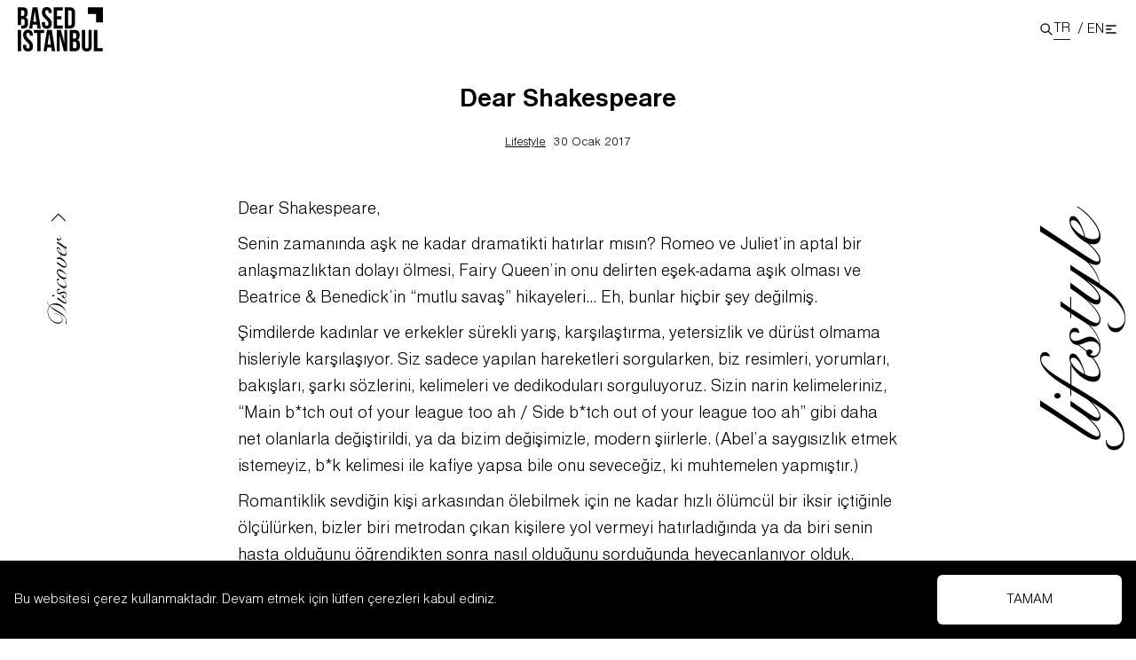

--- FILE ---
content_type: text/html; charset=utf-8
request_url: https://www.basedistanbul.com/dear-shakespeare
body_size: 13487
content:
<!DOCTYPE html><html lang="tr"><head><meta charSet="utf-8"/><meta name="viewport" content="width=device-width"/><title>Dear Shakespeare | Based Istanbul</title><meta name="description" content="&lt;p&gt;Dear Shakespeare, Senin zamanında aşk ne kadar dramatikti hatırlar mısın? Romeo ve Juliet’in aptal bir anlaşmazlıktan dolayı ölmesi, Fairy Queen’in onu delirten eşek-adama aşık olması ve Beatrice &amp;amp; Benedick’in “mutlu savaş” hikayeleri… Eh, bunlar hiçbir şey değilmiş. Şimdilerde kadınlar ve erkekler su"/><meta property="og:locale" content="tr_TR"/><meta property="og:type" content="article"/><meta property="og:title" content="Dear Shakespeare | Based Istanbul"/><meta property="og:description" content="Dear Shakespeare, Senin zamanında aşk ne kadar dramatikti hatırlar mısın? Romeo ve Juliet’in aptal bir anlaşmazlıktan dolayı ölmesi, Fairy Queen’in onu delirten eşek-adama aşık olması ve Beatrice &amp; Benedick’in “mutlu savaş” hikayeleri… Eh, bunlar hiçbir şey değilmiş. Şimdilerde kadınlar ve erkekler sürekli yarış, karşılaştırma, yetersizlik ve dürüst olmama hisleriyle karşılaşıyor. Siz sadece yapılan hareketleri sorgularken, […]"/><meta property="og:url" content="https://basedistanbul.com/dear-shakespeare/"/><meta property="og:site_name" content="Based Istanbul"/><meta property="article:publisher" content="https://www.facebook.com/basedistanbul"/><meta property="article:published_time" content="2017-01-30T20:52:53+00:00"/><meta property="article:modified_time" content="2017-05-23T11:23:39+00:00"/><meta property="og:image" content="https://cms.basedistanbul.com/wp-content/uploads/2017/04/Shakespeare-baskı-1050x1444.jpg"/><meta property="og:image:width" content="1050"/><meta property="og:image:height" content="1444"/><meta property="og:image:type" content="image/jpeg"/><meta name="author" content="Alara Kap"/><meta name="twitter:card" content="summary_large_image"/><meta name="twitter:creator" content="@basedistanbul"/><meta name="twitter:site" content="@basedistanbul"/><meta name="twitter:label1" content="Yazan:"/><meta name="twitter:data1" content="Alara Kap"/><meta name="twitter:label2" content="Tahmini okuma süresi"/><meta name="twitter:data2" content="2 dakika"/><script type="application/ld+json" class="yoast-schema-graph">{"@context":"https://schema.org","@graph":[{"@type":"Article","@id":"https://cms.basedistanbul.com/dear-shakespeare/#article","isPartOf":{"@id":"https://cms.basedistanbul.com/dear-shakespeare/"},"author":{"name":"Alara Kap","@id":"https://cms.basedistanbul.com/#/schema/person/bb57acbbe8cf7ba78d64a6dad7c84132"},"headline":"Dear Shakespeare","datePublished":"2017-01-30T20:52:53+00:00","dateModified":"2017-05-23T11:23:39+00:00","mainEntityOfPage":{"@id":"https://cms.basedistanbul.com/dear-shakespeare/"},"wordCount":446,"commentCount":0,"publisher":{"@id":"https://cms.basedistanbul.com/#organization"},"image":{"@id":"https://cms.basedistanbul.com/dear-shakespeare/#primaryimage"},"thumbnailUrl":"https://cms.basedistanbul.com/wp-content/uploads/2017/04/Shakespeare-baskı-1050x1444.jpg","articleSection":["Lifestyle"],"inLanguage":"tr","potentialAction":[{"@type":"CommentAction","name":"Comment","target":["https://cms.basedistanbul.com/dear-shakespeare/#respond"]}]},{"@type":"WebPage","@id":"https://cms.basedistanbul.com/dear-shakespeare/","url":"https://cms.basedistanbul.com/dear-shakespeare/","name":"Dear Shakespeare | Based Istanbul","isPartOf":{"@id":"https://cms.basedistanbul.com/#website"},"primaryImageOfPage":{"@id":"https://cms.basedistanbul.com/dear-shakespeare/#primaryimage"},"image":{"@id":"https://cms.basedistanbul.com/dear-shakespeare/#primaryimage"},"thumbnailUrl":"https://cms.basedistanbul.com/wp-content/uploads/2017/04/Shakespeare-baskı-1050x1444.jpg","datePublished":"2017-01-30T20:52:53+00:00","dateModified":"2017-05-23T11:23:39+00:00","breadcrumb":{"@id":"https://cms.basedistanbul.com/dear-shakespeare/#breadcrumb"},"inLanguage":"tr","potentialAction":[{"@type":"ReadAction","target":["https://cms.basedistanbul.com/dear-shakespeare/"]}]},{"@type":"ImageObject","inLanguage":"tr","@id":"https://cms.basedistanbul.com/dear-shakespeare/#primaryimage","url":"https://cms.basedistanbul.com/wp-content/uploads/2017/04/Shakespeare-baskı-1050x1444.jpg","contentUrl":"https://cms.basedistanbul.com/wp-content/uploads/2017/04/Shakespeare-baskı-1050x1444.jpg","width":1050,"height":1444},{"@type":"BreadcrumbList","@id":"https://cms.basedistanbul.com/dear-shakespeare/#breadcrumb","itemListElement":[{"@type":"ListItem","position":1,"name":"Home","item":"https://cms.basedistanbul.com/"},{"@type":"ListItem","position":2,"name":"Lifestyle","item":"https://cms.basedistanbul.com/lifestyle/"},{"@type":"ListItem","position":3,"name":"Dear Shakespeare"}]},{"@type":"WebSite","@id":"https://cms.basedistanbul.com/#website","url":"https://cms.basedistanbul.com/","name":"Based Istanbul","description":"","publisher":{"@id":"https://cms.basedistanbul.com/#organization"},"potentialAction":[{"@type":"SearchAction","target":{"@type":"EntryPoint","urlTemplate":"https://cms.basedistanbul.com/?s={search_term_string}"},"query-input":"required name=search_term_string"}],"inLanguage":"tr"},{"@type":"Organization","@id":"https://cms.basedistanbul.com/#organization","name":"Based Istanbul","url":"https://cms.basedistanbul.com/","logo":{"@type":"ImageObject","inLanguage":"tr","@id":"https://cms.basedistanbul.com/#/schema/logo/image/","url":"https://i0.wp.com/www.basedistanbul.com/wp-content/uploads/2017/05/Based-Istanbul-logo.png?fit=200%2C106&ssl=1","contentUrl":"https://i0.wp.com/www.basedistanbul.com/wp-content/uploads/2017/05/Based-Istanbul-logo.png?fit=200%2C106&ssl=1","width":200,"height":106,"caption":"Based Istanbul"},"image":{"@id":"https://cms.basedistanbul.com/#/schema/logo/image/"},"sameAs":["https://www.facebook.com/basedistanbul","https://x.com/basedistanbul","https://www.instagram.com/basedistanbul/","https://www.youtube.com/channel/UCEpWWl4YSXfxTvHdu892QPg"]},{"@type":"Person","@id":"https://cms.basedistanbul.com/#/schema/person/bb57acbbe8cf7ba78d64a6dad7c84132","name":"Alara Kap","url":"https://cms.basedistanbul.com/author/alara-kalp/"}]}</script><meta name="next-head-count" content="26"/><meta property="csp-nonce" content="Yjg0MTcxMTktMTg3OS00MmRjLWJjNjItMWFiMjRlNTk0ZjZh"/><meta http-equiv="Content-Security-Policy" content="
    default-src &#x27;self&#x27; https://cms.basedistanbul.com https://basedistanbul.com https://www.googletagmanager.com https://www.instagram.com https://open.spotify.com https://www.youtube.com https://youtube.com;
    script-src &#x27;self&#x27; &#x27;nonce-Yjg0MTcxMTktMTg3OS00MmRjLWJjNjItMWFiMjRlNTk0ZjZh&#x27; &#x27;unsafe-inline&#x27; https://cms.basedistanbul.com https://basedistanbul.com https://www.googletagmanager.com https://www.instagram.com https://basedistanbul.us15.list-manage.com https://www.youtube.com https://youtube.com;
    style-src &#x27;self&#x27; https://fonts.googleapis.com &#x27;unsafe-inline&#x27;;
    img-src &#x27;self&#x27; blob: data: https://cms.basedistanbul.com https://basedistanbul.com https://i.ytimg.com;
    font-src &#x27;self&#x27; https://fonts.googleapis.com https://fonts.gstatic.com data:;
    connect-src &#x27;self&#x27; https://cms.basedistanbul.com https://basedistanbul.com https://basedistanbul.us15.list-manage.com;
    frame-src &#x27;self&#x27; https://open.spotify.com https://www.instagram.com https://www.youtube.com https://youtube.com;
    object-src &#x27;none&#x27;;
    base-uri &#x27;self&#x27;;
    form-action &#x27;self&#x27;;
    block-all-mixed-content;
    upgrade-insecure-requests;
"/><link rel="apple-touch-icon-precomposed" sizes="57x57" href="/apple-touch-icon-57x57.png"/><link rel="apple-touch-icon-precomposed" sizes="114x114" href="/apple-touch-icon-114x114.png"/><link rel="apple-touch-icon-precomposed" sizes="72x72" href="/apple-touch-icon-72x72.png"/><link rel="apple-touch-icon-precomposed" sizes="144x144" href="/apple-touch-icon-144x144.png"/><link rel="apple-touch-icon-precomposed" sizes="120x120" href="/apple-touch-icon-120x120.png"/><link rel="apple-touch-icon-precomposed" sizes="152x152" href="/apple-touch-icon-152x152.png"/><link rel="icon" type="image/png" href="/favicon-32x32.png" sizes="32x32"/><link rel="icon" type="image/png" href="/favicon-16x16.png" sizes="16x16"/><meta name="application-name" content="Based Istanbul"/><meta name="msapplication-TileColor" content="#FFFFFF"/><meta name="msapplication-TileImage" content="/mstile-144x144.png"/><link nonce="Yjg0MTcxMTktMTg3OS00MmRjLWJjNjItMWFiMjRlNTk0ZjZh" rel="preload" href="/_next/static/css/670106f2bffa118e.css" as="style"/><link nonce="Yjg0MTcxMTktMTg3OS00MmRjLWJjNjItMWFiMjRlNTk0ZjZh" rel="stylesheet" href="/_next/static/css/670106f2bffa118e.css" data-n-g=""/><link nonce="Yjg0MTcxMTktMTg3OS00MmRjLWJjNjItMWFiMjRlNTk0ZjZh" rel="preload" href="/_next/static/css/700a6876221c716b.css" as="style"/><link nonce="Yjg0MTcxMTktMTg3OS00MmRjLWJjNjItMWFiMjRlNTk0ZjZh" rel="stylesheet" href="/_next/static/css/700a6876221c716b.css" data-n-p=""/><noscript data-n-css="Yjg0MTcxMTktMTg3OS00MmRjLWJjNjItMWFiMjRlNTk0ZjZh"></noscript><script defer="" nonce="Yjg0MTcxMTktMTg3OS00MmRjLWJjNjItMWFiMjRlNTk0ZjZh" nomodule="" src="/_next/static/chunks/polyfills-c67a75d1b6f99dc8.js"></script><script src="/_next/static/chunks/webpack-1e9d3f973bd7f51f.js" nonce="Yjg0MTcxMTktMTg3OS00MmRjLWJjNjItMWFiMjRlNTk0ZjZh" defer=""></script><script src="/_next/static/chunks/framework-7751730b10fa0f74.js" nonce="Yjg0MTcxMTktMTg3OS00MmRjLWJjNjItMWFiMjRlNTk0ZjZh" defer=""></script><script src="/_next/static/chunks/main-e32d5edef1105631.js" nonce="Yjg0MTcxMTktMTg3OS00MmRjLWJjNjItMWFiMjRlNTk0ZjZh" defer=""></script><script src="/_next/static/chunks/pages/_app-09d5b38cfd26e287.js" nonce="Yjg0MTcxMTktMTg3OS00MmRjLWJjNjItMWFiMjRlNTk0ZjZh" defer=""></script><script src="/_next/static/chunks/1bfc9850-8f9953a85b7c4372.js" nonce="Yjg0MTcxMTktMTg3OS00MmRjLWJjNjItMWFiMjRlNTk0ZjZh" defer=""></script><script src="/_next/static/chunks/d7eeaac4-44f24e8c9e3e040e.js" nonce="Yjg0MTcxMTktMTg3OS00MmRjLWJjNjItMWFiMjRlNTk0ZjZh" defer=""></script><script src="/_next/static/chunks/1a48c3c1-f3edd0074da20b78.js" nonce="Yjg0MTcxMTktMTg3OS00MmRjLWJjNjItMWFiMjRlNTk0ZjZh" defer=""></script><script src="/_next/static/chunks/d64684d8-4f32eb4373ccebc1.js" nonce="Yjg0MTcxMTktMTg3OS00MmRjLWJjNjItMWFiMjRlNTk0ZjZh" defer=""></script><script src="/_next/static/chunks/fe75db45-588c7e5da4f8bf43.js" nonce="Yjg0MTcxMTktMTg3OS00MmRjLWJjNjItMWFiMjRlNTk0ZjZh" defer=""></script><script src="/_next/static/chunks/9b380ffa-2b497255dd8bb460.js" nonce="Yjg0MTcxMTktMTg3OS00MmRjLWJjNjItMWFiMjRlNTk0ZjZh" defer=""></script><script src="/_next/static/chunks/516-def0544f9a4b7a6e.js" nonce="Yjg0MTcxMTktMTg3OS00MmRjLWJjNjItMWFiMjRlNTk0ZjZh" defer=""></script><script src="/_next/static/chunks/591-1d1a97f7b3cb1812.js" nonce="Yjg0MTcxMTktMTg3OS00MmRjLWJjNjItMWFiMjRlNTk0ZjZh" defer=""></script><script src="/_next/static/chunks/935-19acbdbfdbd45b5b.js" nonce="Yjg0MTcxMTktMTg3OS00MmRjLWJjNjItMWFiMjRlNTk0ZjZh" defer=""></script><script src="/_next/static/chunks/733-495aa3ea705f8436.js" nonce="Yjg0MTcxMTktMTg3OS00MmRjLWJjNjItMWFiMjRlNTk0ZjZh" defer=""></script><script src="/_next/static/chunks/427-fe0ae1b8f87ab82c.js" nonce="Yjg0MTcxMTktMTg3OS00MmRjLWJjNjItMWFiMjRlNTk0ZjZh" defer=""></script><script src="/_next/static/chunks/193-c34a36d6bb5398cf.js" nonce="Yjg0MTcxMTktMTg3OS00MmRjLWJjNjItMWFiMjRlNTk0ZjZh" defer=""></script><script src="/_next/static/chunks/pages/%5Bslug%5D-93aad65ff1ff916f.js" nonce="Yjg0MTcxMTktMTg3OS00MmRjLWJjNjItMWFiMjRlNTk0ZjZh" defer=""></script><script src="/_next/static/O7SinSjZqKbud5MRqc7b9/_buildManifest.js" nonce="Yjg0MTcxMTktMTg3OS00MmRjLWJjNjItMWFiMjRlNTk0ZjZh" defer=""></script><script src="/_next/static/O7SinSjZqKbud5MRqc7b9/_ssgManifest.js" nonce="Yjg0MTcxMTktMTg3OS00MmRjLWJjNjItMWFiMjRlNTk0ZjZh" defer=""></script></head><body><div id="__next"><div><div class="headroom-wrapper"><div style="position:relative;top:0;left:0;right:0;z-index:1;-webkit-transform:translate3D(0, 0, 0);-ms-transform:translate3D(0, 0, 0);transform:translate3D(0, 0, 0)" class="headroom headroom--unfixed"><header class="flex w-full items-center px-5 py-2 z-30"><div class="w-24 logo"><a title="Based Istanbul" href="/"><svg xmlns="http://www.w3.org/2000/svg" viewBox="0 0 176.3 91.6" xml:space="preserve"><path d="M97.3.5h10.9c6.9 0 10.3 3.8 10.3 10.8v22.1c0 7-3.4 10.8-10.3 10.8H97.3V.5zm6.9 6.3V38h3.9c2.2 0 3.5-1.1 3.5-4.3V11c0-3.1-1.3-4.3-3.5-4.3h-3.9zM81.1 19h9.4v6.3h-9.4V38H93v6.3H74.3V.5H93v6.3H81.1V19zM60.1 0c6.7 0 10.1 4 10.1 11v1.4h-6.5v-1.8c0-3.1-1.3-4.3-3.4-4.3-2.2 0-3.4 1.2-3.4 4.3 0 3.2 1.4 5.6 5.9 9.5 5.8 5.1 7.6 8.7 7.6 13.7 0 7-3.5 11-10.3 11-6.8 0-10.3-4-10.3-11v-2.7h6.5v3.1c0 3.1 1.4 4.3 3.6 4.3s3.6-1.1 3.6-4.3c0-3.2-1.4-5.6-5.9-9.5C51.8 19.6 50 16 50 11c0-7 3.4-11 10.1-11zM47.7 44.3h-6.9l-1.2-7.9h-8.4L30 44.3h-6.3l7-43.8h10.1l6.9 43.8zM32 30.4h6.6L35.3 8.3h-.1L32 30.4zM16.1 21v-.1c3.1-1.4 4.4-4.3 4.4-8.8v-1.6C20.5 3.7 17.4.4 10.3.4H0v36.9h6.9V24.6H10c3.1 0 4.4 1.3 4.4 5.3v3.8c0 3.3-1.3 4.3-3.6 4.3H7.3v6.3h3.5c6.9 0 10.4-3.6 10.4-10.4v-3.6c.1-4.6-1.4-7.8-5.1-9.3zm-2.4-7.3c0 3.5-1.6 4.6-4.1 4.6H6.9V6.8h3.3c2.4 0 3.5 1.4 3.5 4.5v2.4zM157.7 47.3h6.9v37.5h11.3v6.3h-18.2V47.3zM139.4 47.3v33.8c0 3.1 1.4 4.3 3.6 4.3s3.6-1.1 3.6-4.3V47.3h6.5v33.3c0 7-3.5 11-10.3 11-6.8 0-10.3-4-10.3-11V47.3h6.9zM128 57.3v1.6c0 4.5-1.4 7.3-4.4 8.8v.1c3.7 1.4 5.1 4.7 5.1 9.3v3.6c0 6.8-3.6 10.4-10.4 10.4h-10.8V47.3h10.4c7.1 0 10.1 3.3 10.1 10zm-13.7-3.8v11.6h2.7c2.6 0 4.1-1.1 4.1-4.6V58c0-3.1-1.1-4.5-3.5-4.5h-3.3zm0 17.9v13.5h3.9c2.3 0 3.6-1.1 3.6-4.3v-3.8c0-4.1-1.3-5.3-4.4-5.3h-3.1zM87 59.3h-.1V91h-6.2V47.3h8.6l6.9 26.2h.1V47.3h6.1v43.8h-7.1L87 59.3zM77.5 91.1h-6.9l-1.2-7.9H61l-1.2 7.9h-6.3l7-43.8h10.1l6.9 43.8zM61.8 77.2h6.6L65.2 55h-.1l-3.3 22.2zM33.4 47.3h21.3v6.3h-7.2v37.5h-6.9V53.5h-7.2v-6.2zM21.2 46.8c6.7 0 10.1 4 10.1 11v1.4h-6.5v-1.8c0-3.1-1.3-4.3-3.4-4.3-2.2 0-3.4 1.2-3.4 4.3 0 3.2 1.4 5.6 5.9 9.5 5.8 5.1 7.6 8.7 7.6 13.7 0 7-3.5 11-10.3 11-6.8 0-10.3-4-10.3-11v-2.7h6.5V81c0 3.1 1.4 4.3 3.6 4.3s3.6-1.1 3.6-4.3c0-3.2-1.4-5.6-5.9-9.5-5.8-5.1-7.6-8.7-7.6-13.7 0-7 3.4-11 10.1-11zM.1 47.3H7v43.8H.1V47.3zM145.3 14.4V.4h31v31h-14v-17z"></path></svg></a></div><div class="ml-auto flex h-9 items-center gap-2 "><div class="cursor-pointer"><svg stroke="currentColor" fill="none" stroke-width="0" viewBox="0 0 24 24" height="1em" width="1em" xmlns="http://www.w3.org/2000/svg"><path stroke-linecap="round" stroke-linejoin="round" stroke-width="2" d="M21 21l-6-6m2-5a7 7 0 11-14 0 7 7 0 0114 0z"></path></svg></div><div class="change-language flex gap-1 items-center"><div class="flex"><a class="border-gray-900 border-b" href="/dear-shakespeare">TR</a><span class="px-1 pl-2 inline-block">/</span></div><div class="flex"><a class="flex" href="/dear-shakespeare-en">EN</a></div></div><div class="trigger h-5 flex justify-center items-center cursor-pointer hover:scale-125 transition ease-in duration-100"><svg stroke="currentColor" fill="none" stroke-width="0" viewBox="0 0 24 24" height="1em" width="1em" xmlns="http://www.w3.org/2000/svg"><path stroke-linecap="round" stroke-linejoin="round" stroke-width="2" d="M4 6h16M4 12h8m-8 6h16"></path></svg></div></div><div class="search flex flex-col absolute bg-gray-200 top-16 w-full right-0 " style="clip-path:polygon(0% 0%, 100% 0%, 100% 0%, 0% 0%)"><div class="flex items-center p-2"><div class="mr-2 w-full transition-all"><div class="relative"><span class="absolute top-1/2 -translate-y-1/2 border-r border-gray-400 pr-2 inset-y-0 left-2 h-6 flex items-center pl-3"><svg stroke="currentColor" fill="none" stroke-width="0" viewBox="0 0 24 24" class="ml-2 h-5 w-5 text-gray-400 " height="1em" width="1em" xmlns="http://www.w3.org/2000/svg"><path stroke-linecap="round" stroke-linejoin="round" stroke-width="2" d="M21 21l-6-6m2-5a7 7 0 11-14 0 7 7 0 0114 0z"></path></svg></span><input class="block w-full pl-16 sm:text-lg pr-3 py-2 border bg-transparent border-gray-300 rounded-md placeholder-gray-500 focus:outline-none focus:placeholder-gray-400 focus:ring-1 focus:ring-gray-500 focus:border-slate-500" placeholder="Search" type="search" name="search" id="search"/></div></div></div><div class="w-full flex flex-col"></div></div></header></div></div><div class="menu bg-base-lime fixed z-50 top-0 left-0 w-full h-screen scroll-smooth overflow-y-auto" style="opacity:0;transform:translateY(-100%) translateZ(0)"><div class="w-full flex sm:flex-row flex-col-reverse"><div class="sm:w-1/2 p-5"><div class="flex flex-col gap-10 justify-between h-full sm:pb-0 pb-24 "><div class="w-1/3 logo"><a title="Based Istanbul" href="/"><svg xmlns="http://www.w3.org/2000/svg" viewBox="0 0 176.3 91.6" xml:space="preserve"><path d="M97.3.5h10.9c6.9 0 10.3 3.8 10.3 10.8v22.1c0 7-3.4 10.8-10.3 10.8H97.3V.5zm6.9 6.3V38h3.9c2.2 0 3.5-1.1 3.5-4.3V11c0-3.1-1.3-4.3-3.5-4.3h-3.9zM81.1 19h9.4v6.3h-9.4V38H93v6.3H74.3V.5H93v6.3H81.1V19zM60.1 0c6.7 0 10.1 4 10.1 11v1.4h-6.5v-1.8c0-3.1-1.3-4.3-3.4-4.3-2.2 0-3.4 1.2-3.4 4.3 0 3.2 1.4 5.6 5.9 9.5 5.8 5.1 7.6 8.7 7.6 13.7 0 7-3.5 11-10.3 11-6.8 0-10.3-4-10.3-11v-2.7h6.5v3.1c0 3.1 1.4 4.3 3.6 4.3s3.6-1.1 3.6-4.3c0-3.2-1.4-5.6-5.9-9.5C51.8 19.6 50 16 50 11c0-7 3.4-11 10.1-11zM47.7 44.3h-6.9l-1.2-7.9h-8.4L30 44.3h-6.3l7-43.8h10.1l6.9 43.8zM32 30.4h6.6L35.3 8.3h-.1L32 30.4zM16.1 21v-.1c3.1-1.4 4.4-4.3 4.4-8.8v-1.6C20.5 3.7 17.4.4 10.3.4H0v36.9h6.9V24.6H10c3.1 0 4.4 1.3 4.4 5.3v3.8c0 3.3-1.3 4.3-3.6 4.3H7.3v6.3h3.5c6.9 0 10.4-3.6 10.4-10.4v-3.6c.1-4.6-1.4-7.8-5.1-9.3zm-2.4-7.3c0 3.5-1.6 4.6-4.1 4.6H6.9V6.8h3.3c2.4 0 3.5 1.4 3.5 4.5v2.4zM157.7 47.3h6.9v37.5h11.3v6.3h-18.2V47.3zM139.4 47.3v33.8c0 3.1 1.4 4.3 3.6 4.3s3.6-1.1 3.6-4.3V47.3h6.5v33.3c0 7-3.5 11-10.3 11-6.8 0-10.3-4-10.3-11V47.3h6.9zM128 57.3v1.6c0 4.5-1.4 7.3-4.4 8.8v.1c3.7 1.4 5.1 4.7 5.1 9.3v3.6c0 6.8-3.6 10.4-10.4 10.4h-10.8V47.3h10.4c7.1 0 10.1 3.3 10.1 10zm-13.7-3.8v11.6h2.7c2.6 0 4.1-1.1 4.1-4.6V58c0-3.1-1.1-4.5-3.5-4.5h-3.3zm0 17.9v13.5h3.9c2.3 0 3.6-1.1 3.6-4.3v-3.8c0-4.1-1.3-5.3-4.4-5.3h-3.1zM87 59.3h-.1V91h-6.2V47.3h8.6l6.9 26.2h.1V47.3h6.1v43.8h-7.1L87 59.3zM77.5 91.1h-6.9l-1.2-7.9H61l-1.2 7.9h-6.3l7-43.8h10.1l6.9 43.8zM61.8 77.2h6.6L65.2 55h-.1l-3.3 22.2zM33.4 47.3h21.3v6.3h-7.2v37.5h-6.9V53.5h-7.2v-6.2zM21.2 46.8c6.7 0 10.1 4 10.1 11v1.4h-6.5v-1.8c0-3.1-1.3-4.3-3.4-4.3-2.2 0-3.4 1.2-3.4 4.3 0 3.2 1.4 5.6 5.9 9.5 5.8 5.1 7.6 8.7 7.6 13.7 0 7-3.5 11-10.3 11-6.8 0-10.3-4-10.3-11v-2.7h6.5V81c0 3.1 1.4 4.3 3.6 4.3s3.6-1.1 3.6-4.3c0-3.2-1.4-5.6-5.9-9.5-5.8-5.1-7.6-8.7-7.6-13.7 0-7 3.4-11 10.1-11zM.1 47.3H7v43.8H.1V47.3zM145.3 14.4V.4h31v31h-14v-17z"></path></svg></a></div><div class="flex flex-col gap-2 sm:w-2/3"><span class="text-2xl font-bold">Newsletter</span><span class="text-sm">Subscribe to our newsletter to get the latest news and updates.</span><form class="flex flex-col gap-2"><input class="border border-gray-300 rounded-md p-4" type="email" placeholder="Your email" value=""/><button type="submit" class=" bg-gray-900 text-white p-4 rounded-md">Subscribe</button></form><div class="newsletter-form-info"></div></div><div class="flex flex-row gap-5 text-5xl"><a href="https://www.facebook.com/basedistanbul" target="_blank" rel="noreferrer"><svg stroke="currentColor" fill="currentColor" stroke-width="0" viewBox="0 0 320 512" class="h-6 w-6" height="1em" width="1em" xmlns="http://www.w3.org/2000/svg"><path d="M279.14 288l14.22-92.66h-88.91v-60.13c0-25.35 12.42-50.06 52.24-50.06h40.42V6.26S260.43 0 225.36 0c-73.22 0-121.08 44.38-121.08 124.72v70.62H22.89V288h81.39v224h100.17V288z"></path></svg></a><a href="https://twitter.com/basedistanbul" target="_blank" rel="noreferrer"><svg stroke="currentColor" fill="currentColor" stroke-width="0" viewBox="0 0 512 512" class="h-6 w-6" height="1em" width="1em" xmlns="http://www.w3.org/2000/svg"><path d="M459.37 151.716c.325 4.548.325 9.097.325 13.645 0 138.72-105.583 298.558-298.558 298.558-59.452 0-114.68-17.219-161.137-47.106 8.447.974 16.568 1.299 25.34 1.299 49.055 0 94.213-16.568 130.274-44.832-46.132-.975-84.792-31.188-98.112-72.772 6.498.974 12.995 1.624 19.818 1.624 9.421 0 18.843-1.3 27.614-3.573-48.081-9.747-84.143-51.98-84.143-102.985v-1.299c13.969 7.797 30.214 12.67 47.431 13.319-28.264-18.843-46.781-51.005-46.781-87.391 0-19.492 5.197-37.36 14.294-52.954 51.655 63.675 129.3 105.258 216.365 109.807-1.624-7.797-2.599-15.918-2.599-24.04 0-57.828 46.782-104.934 104.934-104.934 30.213 0 57.502 12.67 76.67 33.137 23.715-4.548 46.456-13.32 66.599-25.34-7.798 24.366-24.366 44.833-46.132 57.827 21.117-2.273 41.584-8.122 60.426-16.243-14.292 20.791-32.161 39.308-52.628 54.253z"></path></svg></a><a href="https://www.instagram.com/basedistanbul/" target="_blank" rel="noreferrer"><svg stroke="currentColor" fill="currentColor" stroke-width="0" viewBox="0 0 448 512" class="h-6 w-6" height="1em" width="1em" xmlns="http://www.w3.org/2000/svg"><path d="M224.1 141c-63.6 0-114.9 51.3-114.9 114.9s51.3 114.9 114.9 114.9S339 319.5 339 255.9 287.7 141 224.1 141zm0 189.6c-41.1 0-74.7-33.5-74.7-74.7s33.5-74.7 74.7-74.7 74.7 33.5 74.7 74.7-33.6 74.7-74.7 74.7zm146.4-194.3c0 14.9-12 26.8-26.8 26.8-14.9 0-26.8-12-26.8-26.8s12-26.8 26.8-26.8 26.8 12 26.8 26.8zm76.1 27.2c-1.7-35.9-9.9-67.7-36.2-93.9-26.2-26.2-58-34.4-93.9-36.2-37-2.1-147.9-2.1-184.9 0-35.8 1.7-67.6 9.9-93.9 36.1s-34.4 58-36.2 93.9c-2.1 37-2.1 147.9 0 184.9 1.7 35.9 9.9 67.7 36.2 93.9s58 34.4 93.9 36.2c37 2.1 147.9 2.1 184.9 0 35.9-1.7 67.7-9.9 93.9-36.2 26.2-26.2 34.4-58 36.2-93.9 2.1-37 2.1-147.8 0-184.8zM398.8 388c-7.8 19.6-22.9 34.7-42.6 42.6-29.5 11.7-99.5 9-132.1 9s-102.7 2.6-132.1-9c-19.6-7.8-34.7-22.9-42.6-42.6-11.7-29.5-9-99.5-9-132.1s-2.6-102.7 9-132.1c7.8-19.6 22.9-34.7 42.6-42.6 29.5-11.7 99.5-9 132.1-9s102.7-2.6 132.1 9c19.6 7.8 34.7 22.9 42.6 42.6 11.7 29.5 9 99.5 9 132.1s2.7 102.7-9 132.1z"></path></svg></a><a href="https://pinterest.com/BasedIstanbul/" target="_blank" rel="noreferrer"><svg stroke="currentColor" fill="currentColor" stroke-width="0" viewBox="0 0 496 512" class="h-6 w-6" height="1em" width="1em" xmlns="http://www.w3.org/2000/svg"><path d="M496 256c0 137-111 248-248 248-25.6 0-50.2-3.9-73.4-11.1 10.1-16.5 25.2-43.5 30.8-65 3-11.6 15.4-59 15.4-59 8.1 15.4 31.7 28.5 56.8 28.5 74.8 0 128.7-68.8 128.7-154.3 0-81.9-66.9-143.2-152.9-143.2-107 0-163.9 71.8-163.9 150.1 0 36.4 19.4 81.7 50.3 96.1 4.7 2.2 7.2 1.2 8.3-3.3.8-3.4 5-20.3 6.9-28.1.6-2.5.3-4.7-1.7-7.1-10.1-12.5-18.3-35.3-18.3-56.6 0-54.7 41.4-107.6 112-107.6 60.9 0 103.6 41.5 103.6 100.9 0 67.1-33.9 113.6-78 113.6-24.3 0-42.6-20.1-36.7-44.8 7-29.5 20.5-61.3 20.5-82.6 0-19-10.2-34.9-31.4-34.9-24.9 0-44.9 25.7-44.9 60.2 0 22 7.4 36.8 7.4 36.8s-24.5 103.8-29 123.2c-5 21.4-3 51.6-.9 71.2C65.4 450.9 0 361.1 0 256 0 119 111 8 248 8s248 111 248 248z"></path></svg></a><a href="https://www.youtube.com/channel/UCEpWWl4YSXfxTvHdu892QPg" target="_blank" rel="noreferrer"><svg stroke="currentColor" fill="currentColor" stroke-width="0" viewBox="0 0 576 512" class="h-6 w-6" height="1em" width="1em" xmlns="http://www.w3.org/2000/svg"><path d="M549.655 124.083c-6.281-23.65-24.787-42.276-48.284-48.597C458.781 64 288 64 288 64S117.22 64 74.629 75.486c-23.497 6.322-42.003 24.947-48.284 48.597-11.412 42.867-11.412 132.305-11.412 132.305s0 89.438 11.412 132.305c6.281 23.65 24.787 41.5 48.284 47.821C117.22 448 288 448 288 448s170.78 0 213.371-11.486c23.497-6.321 42.003-24.171 48.284-47.821 11.412-42.867 11.412-132.305 11.412-132.305s0-89.438-11.412-132.305zm-317.51 213.508V175.185l142.739 81.205-142.739 81.201z"></path></svg></a><a href="https://www.tiktok.com/@basedistanbulmagazine" target="_blank" rel="noreferrer"><svg stroke="currentColor" fill="currentColor" stroke-width="0" viewBox="0 0 448 512" class="h-6 w-6" height="1em" width="1em" xmlns="http://www.w3.org/2000/svg"><path d="M448,209.91a210.06,210.06,0,0,1-122.77-39.25V349.38A162.55,162.55,0,1,1,185,188.31V278.2a74.62,74.62,0,1,0,52.23,71.18V0l88,0a121.18,121.18,0,0,0,1.86,22.17h0A122.18,122.18,0,0,0,381,102.39a121.43,121.43,0,0,0,67,20.14Z"></path></svg></a></div><div class="flex gap-4 sm:pb-24"><a class="text-3xl leading-loose whitespace-nowrap" href="/hakkimizda">About</a><a class="text-3xl leading-loose whitespace-nowrap" href="/iletisim">Contact</a></div></div></div><div class="sm:w-1/2"><nav class="sm:text-right px-5 sm:pr-20 w-full ml-auto flex flex-col overflow-x-hidden overflow-y-auto sm:h-screen pr-20 py-10"><div class="text-3xl leading-loose whitespace-nowrap" style="opacity:0;transform:translateX(100%) translateZ(0)"><a href="https://shop.basedistanbul.com/" class="text-black">Shop</a></div></nav></div></div><div class="w-18 h-18 z-20 flex justify-center items-center bg-gray-900 text-white p-2 ml-auto cursor-pointer fixed right-0 top-0 hover:scale-75 transition-all"> <svg stroke="currentColor" fill="none" stroke-width="0" viewBox="0 0 24 24" class="w-12 h-12 " height="1em" width="1em" xmlns="http://www.w3.org/2000/svg"><path stroke-linecap="round" stroke-linejoin="round" stroke-width="2" d="M6 18L18 6M6 6l12 12"></path></svg></div></div><div class="discover font-snell text-3xl fixed left-0 mt-0 h-screen z-10 sm:block hidden" style="top:NaNpx;left:-100px;opacity:0"><div class="w-[1px] bg-gray-200 h-screen absolute left-0 right-0 mx-auto hidden sm:visible "></div><div class="-rotate-90 relative top-20"><a class="flex items-center relative py-2 origin-center cursor-pointer transition-all duration-500" href="/">Discover<svg stroke="currentColor" fill="currentColor" stroke-width="0" viewBox="0 0 1024 1024" class="ml-4 h-4 w-4" height="1em" width="1em" xmlns="http://www.w3.org/2000/svg"><path d="M271.653 1023.192c-8.685 0-17.573-3.432-24.238-10.097-13.33-13.33-13.33-35.144 0-48.474L703.67 508.163 254.08 58.573c-13.33-13.331-13.33-35.145 0-48.475 13.33-13.33 35.143-13.33 48.473 0L776.38 483.925c13.33 13.33 13.33 35.143 0 48.473l-480.492 480.694c-6.665 6.665-15.551 10.099-24.236 10.099z"></path></svg></a></div></div><div class="fixed whitespace-nowrap items-center top-30 font-snell text-8xl origin-right cursor-default -rotate-90 z-30 sm:flex hidden" style="top:NaNpx;right:-100px;opacity:0"><div class="whitespace-nowrap flex"><div>lifestyle</div></div></div><div class="sm:p-5 sub w-full mx-auto"><h1 class="font-bold text-center text-3xl sm:w-1/2 w-full mx-auto">Dear Shakespeare</h1><div class="flex justify-center sm:w-1/2 w-full mx-auto gap-2 text-sm mt-5"><span class="border-r pr-2 flex gap-2"><a class=" underline hover:no-underline" href="/kategori/lifestyle"><span>Lifestyle</span></a></span><span>30 Ocak 2017</span></div><div class="mt-5 w-full mx-auto relative sm:w-2/5" style="aspect-ratio:1050/1444;background-image:url(/images/noimage.webp);background-size:cover;background-position:center"><span style="box-sizing:border-box;display:block;overflow:hidden;width:initial;height:initial;background:none;opacity:1;border:0;margin:0;padding:0;position:absolute;top:0;left:0;bottom:0;right:0"><img alt="Dear Shakespeare" src="[data-uri]" decoding="async" data-nimg="fill" class="w-full mt-5 object-cover" style="position:absolute;top:0;left:0;bottom:0;right:0;box-sizing:border-box;padding:0;border:none;margin:auto;display:block;width:0;height:0;min-width:100%;max-width:100%;min-height:100%;max-height:100%"/><noscript><img alt="Dear Shakespeare" sizes="100vw" srcSet="/_next/image?url=https%3A%2F%2Fcms.basedistanbul.com%2Fwp-content%2Fuploads%2F2017%2F04%2FShakespeare-bask%C4%B1-1050x1444-745x1024.jpg&amp;w=640&amp;q=75 640w, /_next/image?url=https%3A%2F%2Fcms.basedistanbul.com%2Fwp-content%2Fuploads%2F2017%2F04%2FShakespeare-bask%C4%B1-1050x1444-745x1024.jpg&amp;w=750&amp;q=75 750w, /_next/image?url=https%3A%2F%2Fcms.basedistanbul.com%2Fwp-content%2Fuploads%2F2017%2F04%2FShakespeare-bask%C4%B1-1050x1444-745x1024.jpg&amp;w=828&amp;q=75 828w, /_next/image?url=https%3A%2F%2Fcms.basedistanbul.com%2Fwp-content%2Fuploads%2F2017%2F04%2FShakespeare-bask%C4%B1-1050x1444-745x1024.jpg&amp;w=1080&amp;q=75 1080w, /_next/image?url=https%3A%2F%2Fcms.basedistanbul.com%2Fwp-content%2Fuploads%2F2017%2F04%2FShakespeare-bask%C4%B1-1050x1444-745x1024.jpg&amp;w=1200&amp;q=75 1200w, /_next/image?url=https%3A%2F%2Fcms.basedistanbul.com%2Fwp-content%2Fuploads%2F2017%2F04%2FShakespeare-bask%C4%B1-1050x1444-745x1024.jpg&amp;w=1920&amp;q=75 1920w, /_next/image?url=https%3A%2F%2Fcms.basedistanbul.com%2Fwp-content%2Fuploads%2F2017%2F04%2FShakespeare-bask%C4%B1-1050x1444-745x1024.jpg&amp;w=2048&amp;q=75 2048w, /_next/image?url=https%3A%2F%2Fcms.basedistanbul.com%2Fwp-content%2Fuploads%2F2017%2F04%2FShakespeare-bask%C4%B1-1050x1444-745x1024.jpg&amp;w=3840&amp;q=75 3840w" src="/_next/image?url=https%3A%2F%2Fcms.basedistanbul.com%2Fwp-content%2Fuploads%2F2017%2F04%2FShakespeare-bask%C4%B1-1050x1444-745x1024.jpg&amp;w=3840&amp;q=75" decoding="async" data-nimg="fill" style="position:absolute;top:0;left:0;bottom:0;right:0;box-sizing:border-box;padding:0;border:none;margin:auto;display:block;width:0;height:0;min-width:100%;max-width:100%;min-height:100%;max-height:100%" class="w-full mt-5 object-cover" loading="lazy"/></noscript></span></div><div class="sm:w-1/3 w-full mx-auto sm:mt-10 mt-5 grid grid-cols-3 gap-5 empty:hidden"></div><div class="detail-content pt-5 w-full mx-auto"><div><p>Dear Shakespeare,</p>
<p>Senin zamanında aşk ne kadar dramatikti hatırlar mısın? Romeo ve Juliet’in aptal bir anlaşmazlıktan dolayı ölmesi, Fairy Queen’in onu delirten eşek-adama aşık olması ve Beatrice &amp; Benedick’in “mutlu savaş” hikayeleri… Eh, bunlar hiçbir şey değilmiş.</p>
<p>Şimdilerde kadınlar ve erkekler sürekli yarış, karşılaştırma, yetersizlik ve dürüst olmama hisleriyle karşılaşıyor. Siz sadece yapılan hareketleri sorgularken, biz resimleri, yorumları, bakışları, şarkı sözlerini, kelimeleri ve dedikoduları sorguluyoruz. Sizin narin kelimeleriniz, “Main b*tch out of your league too ah / Side b*tch out of your league too ah” gibi daha net olanlarla değiştirildi, ya da bizim değişimizle, modern şiirlerle. (Abel’a saygısızlık etmek istemeyiz, b*k kelimesi ile kafiye yapsa bile onu seveceğiz, ki muhtemelen yapmıştır.)</p>
<p>Romantiklik sevdiğin kişi arkasından ölebilmek için ne kadar hızlı ölümcül bir iksir içtiğinle ölçülürken, bizler biri metrodan çıkan kişilere yol vermeyi hatırladığında ya da biri senin hasta olduğunu öğrendikten sonra nasıl olduğunu sorduğunda heyecanlanıyor olduk.</p>
<p>Çok da sinik olduğumuzu düşünmüyoruz; hala senelerdir beraber olmalarına rağmen ellerini ve bakışlarını birbirlerinden ayıramayan yakın arkadaşlarımız var. Hala yıllar önce boşandıktan sonra tekrar evlenen çiftlerin aşk hikayelerini duyuyoruz. Hala cevapsız mesaj / mektup / aramalara elinde sonunda bir gün cevap geleceğine inanıyoruz. Galiba aşk, her şey gibi, modernize oldu.</p>
<p>Bütün bunların en iyi yanı ise, evren zorla kendini sevmeyi öğrettiği bir gerçeklik yarattı; hem de olabilecek en esrarengiz şekilde.</p>
<p>Peace &amp; Love</p>
<p>P.S: Sevgililer Gününüz kutlu olsun. Sadece biri ile beraber olanların değil; sevmeye “izinleri olmadığı” söylenenlerin de, çaresiz hissedenlerin de, aynı albümü, sözlerinden yeni anlamlar çıkartmak için üst üste dinleyenlerin de, farklı şehirlerden bir<br />
ilişki yürütmeye hazırlananların da, birbirleri için çok zamanı olmayan fakat yine de birbirlerinin değerini verenlerin de, boşanma sürecinde olanların da, yalnız ve mutlu olanların da, birini arayanların da, bir ilişkide olup “sıkılma” kelimesini telafuz etmeyen veya hissetmeyenlerin de, ve son olarak, ne olduğuna dair hiçbir fikri olmayanların da.</p>
</div></div><div class="sm:w-2/3 w-full mx-auto flex justify-center items-center"></div><div class="shareAuthor flex gap-2 items-center mt-5 w-2/3 mx-auto"><div class="share flex gap-2 items-center"><div>Share<!-- -->:</div><button aria-label="facebook" style="background-color:transparent;border:none;padding:0;font:inherit;color:inherit;cursor:pointer;outline:none"><svg viewBox="0 0 64 64" width="32" height="32"><rect width="64" height="64" rx="0" ry="0" fill="#3b5998"></rect><path d="M34.1,47V33.3h4.6l0.7-5.3h-5.3v-3.4c0-1.5,0.4-2.6,2.6-2.6l2.8,0v-4.8c-0.5-0.1-2.2-0.2-4.1-0.2 c-4.1,0-6.9,2.5-6.9,7V28H24v5.3h4.6V47H34.1z" fill="white"></path></svg></button><button aria-label="twitter" style="background-color:transparent;border:none;padding:0;font:inherit;color:inherit;cursor:pointer;outline:none"><svg viewBox="0 0 64 64" width="32" height="32"><rect width="64" height="64" rx="0" ry="0" fill="#00aced"></rect><path d="M48,22.1c-1.2,0.5-2.4,0.9-3.8,1c1.4-0.8,2.4-2.1,2.9-3.6c-1.3,0.8-2.7,1.3-4.2,1.6 C41.7,19.8,40,19,38.2,19c-3.6,0-6.6,2.9-6.6,6.6c0,0.5,0.1,1,0.2,1.5c-5.5-0.3-10.3-2.9-13.5-6.9c-0.6,1-0.9,2.1-0.9,3.3 c0,2.3,1.2,4.3,2.9,5.5c-1.1,0-2.1-0.3-3-0.8c0,0,0,0.1,0,0.1c0,3.2,2.3,5.8,5.3,6.4c-0.6,0.1-1.1,0.2-1.7,0.2c-0.4,0-0.8,0-1.2-0.1 c0.8,2.6,3.3,4.5,6.1,4.6c-2.2,1.8-5.1,2.8-8.2,2.8c-0.5,0-1.1,0-1.6-0.1c2.9,1.9,6.4,2.9,10.1,2.9c12.1,0,18.7-10,18.7-18.7 c0-0.3,0-0.6,0-0.8C46,24.5,47.1,23.4,48,22.1z" fill="white"></path></svg></button><button aria-label="linkedin" style="background-color:transparent;border:none;padding:0;font:inherit;color:inherit;cursor:pointer;outline:none"><svg viewBox="0 0 64 64" width="32" height="32"><rect width="64" height="64" rx="0" ry="0" fill="#007fb1"></rect><path d="M20.4,44h5.4V26.6h-5.4V44z M23.1,18c-1.7,0-3.1,1.4-3.1,3.1c0,1.7,1.4,3.1,3.1,3.1 c1.7,0,3.1-1.4,3.1-3.1C26.2,19.4,24.8,18,23.1,18z M39.5,26.2c-2.6,0-4.4,1.4-5.1,2.8h-0.1v-2.4h-5.2V44h5.4v-8.6 c0-2.3,0.4-4.5,3.2-4.5c2.8,0,2.8,2.6,2.8,4.6V44H46v-9.5C46,29.8,45,26.2,39.5,26.2z" fill="white"></path></svg></button></div><div class="font-medium ">Author: <strong>Alara Kap</strong></div></div><div class="previous-next-post shadow mt-5 sm:w-2/3 w-full mx-auto"><div class="flex justify-between border-b-2 "><div class="flex w-1/2 sm:w-1/3 gap-2 items-center p-5"></div><div class="discoverfooter flex w-1/3 gap-2 items-center p-5"><a class="flex gap-5 items-center justify-center font-snell text-2xl w-full" href="/"><div>Discover</div></a></div><div class="flex sm:w-1/3 w-1/2 gap-2 p-5"></div></div></div><div class=" mt-5 sm:w-2/3 w-full mx-auto p-5 sm:p-0 "><h2 class="font-bold text-2xl mb-2">RELATED POSTS</h2><div class="grid sm:grid-cols-3 grid-cols-1 gap-2"></div></div></div><footer class="mt-10 bg-black text-white relative z-10"><div class="w-full flex flex-nowrap whitespace-nowrap overflow-hidden"></div><div class="flex flex-row flex-wrap py-10 sm:text-left text-center"><div class="lg:w-1/5 w-full sm:p-0 p-10 relative"><a target="_blank" class="flex sm:w-4/5 w-full h-full mx-auto py-10 md:py-0 items-start justify-center relative" style="aspect-ratio:undefined  /
                  undefined" href="https://shop.basedistanbul.com/"><img class="object-fit"/></a></div><div class="lg:w-1/5 md:w-1/4 sm:w-1/2 w-full flex px-5 flex-col gap-2"></div><div class="lg:w-1/5 md:w-1/4 sm:w-1/2 w-full flex px-5 flex-col gap-2 my-10 sm:my-0"><div><a href="/hakkimizda">About</a></div><div><a href="/iletisim">Contact</a></div></div><div class="lg:w-1/5 md:w-1/4 sm:w-1/2 w-full flex px-5 flex-col gap-2 "><a class="block" target="_blank" href="https://talent-based.co/">Talent Based</a><a class="block" target="_blank" href="https://bi-creative.co/">BI Creative</a><a class="block" target="_blank" href="https://shop.basedistanbul.com/">Shop</a></div><div class="lg:w-1/5 md:w-1/4 sm:w-1/2 w-full px-5 flex md:flex-col flex-row gap-5 items-center justify-center sm:justify-start my-10 sm:my-0"><a href="https://www.facebook.com/basedistanbul" target="_blank" rel="noreferrer"><svg stroke="currentColor" fill="currentColor" stroke-width="0" viewBox="0 0 320 512" class="h-6 w-6" height="1em" width="1em" xmlns="http://www.w3.org/2000/svg"><path d="M279.14 288l14.22-92.66h-88.91v-60.13c0-25.35 12.42-50.06 52.24-50.06h40.42V6.26S260.43 0 225.36 0c-73.22 0-121.08 44.38-121.08 124.72v70.62H22.89V288h81.39v224h100.17V288z"></path></svg></a><a href="https://twitter.com/basedistanbul" target="_blank" rel="noreferrer"><svg stroke="currentColor" fill="currentColor" stroke-width="0" viewBox="0 0 512 512" class="h-6 w-6" height="1em" width="1em" xmlns="http://www.w3.org/2000/svg"><path d="M459.37 151.716c.325 4.548.325 9.097.325 13.645 0 138.72-105.583 298.558-298.558 298.558-59.452 0-114.68-17.219-161.137-47.106 8.447.974 16.568 1.299 25.34 1.299 49.055 0 94.213-16.568 130.274-44.832-46.132-.975-84.792-31.188-98.112-72.772 6.498.974 12.995 1.624 19.818 1.624 9.421 0 18.843-1.3 27.614-3.573-48.081-9.747-84.143-51.98-84.143-102.985v-1.299c13.969 7.797 30.214 12.67 47.431 13.319-28.264-18.843-46.781-51.005-46.781-87.391 0-19.492 5.197-37.36 14.294-52.954 51.655 63.675 129.3 105.258 216.365 109.807-1.624-7.797-2.599-15.918-2.599-24.04 0-57.828 46.782-104.934 104.934-104.934 30.213 0 57.502 12.67 76.67 33.137 23.715-4.548 46.456-13.32 66.599-25.34-7.798 24.366-24.366 44.833-46.132 57.827 21.117-2.273 41.584-8.122 60.426-16.243-14.292 20.791-32.161 39.308-52.628 54.253z"></path></svg></a><a href="https://www.instagram.com/basedistanbul" target="_blank" rel="noreferrer"><svg stroke="currentColor" fill="currentColor" stroke-width="0" viewBox="0 0 448 512" class="h-6 w-6" height="1em" width="1em" xmlns="http://www.w3.org/2000/svg"><path d="M224.1 141c-63.6 0-114.9 51.3-114.9 114.9s51.3 114.9 114.9 114.9S339 319.5 339 255.9 287.7 141 224.1 141zm0 189.6c-41.1 0-74.7-33.5-74.7-74.7s33.5-74.7 74.7-74.7 74.7 33.5 74.7 74.7-33.6 74.7-74.7 74.7zm146.4-194.3c0 14.9-12 26.8-26.8 26.8-14.9 0-26.8-12-26.8-26.8s12-26.8 26.8-26.8 26.8 12 26.8 26.8zm76.1 27.2c-1.7-35.9-9.9-67.7-36.2-93.9-26.2-26.2-58-34.4-93.9-36.2-37-2.1-147.9-2.1-184.9 0-35.8 1.7-67.6 9.9-93.9 36.1s-34.4 58-36.2 93.9c-2.1 37-2.1 147.9 0 184.9 1.7 35.9 9.9 67.7 36.2 93.9s58 34.4 93.9 36.2c37 2.1 147.9 2.1 184.9 0 35.9-1.7 67.7-9.9 93.9-36.2 26.2-26.2 34.4-58 36.2-93.9 2.1-37 2.1-147.8 0-184.8zM398.8 388c-7.8 19.6-22.9 34.7-42.6 42.6-29.5 11.7-99.5 9-132.1 9s-102.7 2.6-132.1-9c-19.6-7.8-34.7-22.9-42.6-42.6-11.7-29.5-9-99.5-9-132.1s-2.6-102.7 9-132.1c7.8-19.6 22.9-34.7 42.6-42.6 29.5-11.7 99.5-9 132.1-9s102.7-2.6 132.1 9c19.6 7.8 34.7 22.9 42.6 42.6 11.7 29.5 9 99.5 9 132.1s2.7 102.7-9 132.1z"></path></svg></a><a href="https://pinterest.com/BasedIstanbul" target="_blank" rel="noreferrer"><svg stroke="currentColor" fill="currentColor" stroke-width="0" viewBox="0 0 496 512" class="h-6 w-6" height="1em" width="1em" xmlns="http://www.w3.org/2000/svg"><path d="M496 256c0 137-111 248-248 248-25.6 0-50.2-3.9-73.4-11.1 10.1-16.5 25.2-43.5 30.8-65 3-11.6 15.4-59 15.4-59 8.1 15.4 31.7 28.5 56.8 28.5 74.8 0 128.7-68.8 128.7-154.3 0-81.9-66.9-143.2-152.9-143.2-107 0-163.9 71.8-163.9 150.1 0 36.4 19.4 81.7 50.3 96.1 4.7 2.2 7.2 1.2 8.3-3.3.8-3.4 5-20.3 6.9-28.1.6-2.5.3-4.7-1.7-7.1-10.1-12.5-18.3-35.3-18.3-56.6 0-54.7 41.4-107.6 112-107.6 60.9 0 103.6 41.5 103.6 100.9 0 67.1-33.9 113.6-78 113.6-24.3 0-42.6-20.1-36.7-44.8 7-29.5 20.5-61.3 20.5-82.6 0-19-10.2-34.9-31.4-34.9-24.9 0-44.9 25.7-44.9 60.2 0 22 7.4 36.8 7.4 36.8s-24.5 103.8-29 123.2c-5 21.4-3 51.6-.9 71.2C65.4 450.9 0 361.1 0 256 0 119 111 8 248 8s248 111 248 248z"></path></svg></a><a href="https://www.youtube.com/channel/UCEpWWl4YSXfxTvHdu892QPg" target="_blank" rel="noreferrer"><svg stroke="currentColor" fill="currentColor" stroke-width="0" viewBox="0 0 576 512" class="h-6 w-6" height="1em" width="1em" xmlns="http://www.w3.org/2000/svg"><path d="M549.655 124.083c-6.281-23.65-24.787-42.276-48.284-48.597C458.781 64 288 64 288 64S117.22 64 74.629 75.486c-23.497 6.322-42.003 24.947-48.284 48.597-11.412 42.867-11.412 132.305-11.412 132.305s0 89.438 11.412 132.305c6.281 23.65 24.787 41.5 48.284 47.821C117.22 448 288 448 288 448s170.78 0 213.371-11.486c23.497-6.321 42.003-24.171 48.284-47.821 11.412-42.867 11.412-132.305 11.412-132.305s0-89.438-11.412-132.305zm-317.51 213.508V175.185l142.739 81.205-142.739 81.201z"></path></svg></a><a href="https://www.tiktok.com/@basedistanbulmagazine" target="_blank" rel="noreferrer"><svg stroke="currentColor" fill="currentColor" stroke-width="0" viewBox="0 0 448 512" class="h-6 w-6" height="1em" width="1em" xmlns="http://www.w3.org/2000/svg"><path d="M448,209.91a210.06,210.06,0,0,1-122.77-39.25V349.38A162.55,162.55,0,1,1,185,188.31V278.2a74.62,74.62,0,1,0,52.23,71.18V0l88,0a121.18,121.18,0,0,0,1.86,22.17h0A122.18,122.18,0,0,0,381,102.39a121.43,121.43,0,0,0,67,20.14Z"></path></svg></a></div></div><div class="flex justify-between py-2 px-4 text-sm bg-zinc-900 "><div class="opacity-30">All rights reserved © 2022</div><div class="opacity-30">Designed &amp; Developed by<a title="Strajedi" target="_blank" class="ml-1" href="https://www.strajedi.com.tr">Strajedi</a></div></div></footer><div class="text-sm flex cursor-pointer fixed right-5 justify-center items-center p-4 bg-gray-700 text-white transition-all hover:scale-90 hover:text-2xl  -bottom-full" title="Sayfanın en üstüne git"><svg stroke="currentColor" fill="currentColor" stroke-width="0" viewBox="0 0 1024 1024" class="h-4 w-4" height="1em" width="1em" xmlns="http://www.w3.org/2000/svg"><path d="M868 545.5L536.1 163a31.96 31.96 0 0 0-48.3 0L156 545.5a7.97 7.97 0 0 0 6 13.2h81c4.6 0 9-2 12.1-5.5L474 300.9V864c0 4.4 3.6 8 8 8h60c4.4 0 8-3.6 8-8V300.9l218.9 252.3c3 3.5 7.4 5.5 12.1 5.5h81c6.8 0 10.5-8 6-13.2z"></path></svg></div><div class="flex pointer-events-none items-center justify-center fixed top-0 left-0 w-full h-full bg-white z-20" style="transform:none"><div style="transform:translateY(100%) translateZ(0)"><svg stroke="currentColor" fill="currentColor" stroke-width="0" viewBox="0 0 1024 1024" class="h-20 w-20 animate-spin" height="1em" width="1em" xmlns="http://www.w3.org/2000/svg"><path d="M988 548c-19.9 0-36-16.1-36-36 0-59.4-11.6-117-34.6-171.3a440.45 440.45 0 0 0-94.3-139.9 437.71 437.71 0 0 0-139.9-94.3C629 83.6 571.4 72 512 72c-19.9 0-36-16.1-36-36s16.1-36 36-36c69.1 0 136.2 13.5 199.3 40.3C772.3 66 827 103 874 150c47 47 83.9 101.8 109.7 162.7 26.7 63.1 40.2 130.2 40.2 199.3.1 19.9-16 36-35.9 36z"></path></svg></div></div></div></div><script id="__NEXT_DATA__" type="application/json">{"props":{"pageProps":{"post":{"__typename":"Post","enSlug":{"__typename":"Post","slug":"dear-shakespeare-en"},"trSlug":{"__typename":"Post","slug":"dear-shakespeare"},"translation":{"__typename":"Post","seo":{"__typename":"PostTypeSEO","title":"Dear Shakespeare | Based Istanbul","metaDesc":"","fullHead":"\u003c!-- This site is optimized with the Yoast SEO plugin v23.1 - https://yoast.com/wordpress/plugins/seo/ --\u003e\n\u003cmeta property=\"og:locale\" content=\"tr_TR\" /\u003e\n\u003cmeta property=\"og:type\" content=\"article\" /\u003e\n\u003cmeta property=\"og:title\" content=\"Dear Shakespeare | Based Istanbul\" /\u003e\n\u003cmeta property=\"og:description\" content=\"Dear Shakespeare, Senin zamanında aşk ne kadar dramatikti hatırlar mısın? Romeo ve Juliet’in aptal bir anlaşmazlıktan dolayı ölmesi, Fairy Queen’in onu delirten eşek-adama aşık olması ve Beatrice \u0026amp; Benedick’in “mutlu savaş” hikayeleri… Eh, bunlar hiçbir şey değilmiş. Şimdilerde kadınlar ve erkekler sürekli yarış, karşılaştırma, yetersizlik ve dürüst olmama hisleriyle karşılaşıyor. Siz sadece yapılan hareketleri sorgularken, [\u0026hellip;]\" /\u003e\n\u003cmeta property=\"og:url\" content=\"https://cms.basedistanbul.com/dear-shakespeare/\" /\u003e\n\u003cmeta property=\"og:site_name\" content=\"Based Istanbul\" /\u003e\n\u003cmeta property=\"article:publisher\" content=\"https://www.facebook.com/basedistanbul\" /\u003e\n\u003cmeta property=\"article:published_time\" content=\"2017-01-30T20:52:53+00:00\" /\u003e\n\u003cmeta property=\"article:modified_time\" content=\"2017-05-23T11:23:39+00:00\" /\u003e\n\u003cmeta property=\"og:image\" content=\"https://cms.basedistanbul.com/wp-content/uploads/2017/04/Shakespeare-baskı-1050x1444.jpg\" /\u003e\n\t\u003cmeta property=\"og:image:width\" content=\"1050\" /\u003e\n\t\u003cmeta property=\"og:image:height\" content=\"1444\" /\u003e\n\t\u003cmeta property=\"og:image:type\" content=\"image/jpeg\" /\u003e\n\u003cmeta name=\"author\" content=\"Alara Kap\" /\u003e\n\u003cmeta name=\"twitter:card\" content=\"summary_large_image\" /\u003e\n\u003cmeta name=\"twitter:creator\" content=\"@basedistanbul\" /\u003e\n\u003cmeta name=\"twitter:site\" content=\"@basedistanbul\" /\u003e\n\u003cmeta name=\"twitter:label1\" content=\"Yazan:\" /\u003e\n\t\u003cmeta name=\"twitter:data1\" content=\"Alara Kap\" /\u003e\n\t\u003cmeta name=\"twitter:label2\" content=\"Tahmini okuma süresi\" /\u003e\n\t\u003cmeta name=\"twitter:data2\" content=\"2 dakika\" /\u003e\n\u003cscript type=\"application/ld+json\" class=\"yoast-schema-graph\"\u003e{\"@context\":\"https://schema.org\",\"@graph\":[{\"@type\":\"Article\",\"@id\":\"https://cms.basedistanbul.com/dear-shakespeare/#article\",\"isPartOf\":{\"@id\":\"https://cms.basedistanbul.com/dear-shakespeare/\"},\"author\":{\"name\":\"Alara Kap\",\"@id\":\"https://cms.basedistanbul.com/#/schema/person/bb57acbbe8cf7ba78d64a6dad7c84132\"},\"headline\":\"Dear Shakespeare\",\"datePublished\":\"2017-01-30T20:52:53+00:00\",\"dateModified\":\"2017-05-23T11:23:39+00:00\",\"mainEntityOfPage\":{\"@id\":\"https://cms.basedistanbul.com/dear-shakespeare/\"},\"wordCount\":446,\"commentCount\":0,\"publisher\":{\"@id\":\"https://cms.basedistanbul.com/#organization\"},\"image\":{\"@id\":\"https://cms.basedistanbul.com/dear-shakespeare/#primaryimage\"},\"thumbnailUrl\":\"https://cms.basedistanbul.com/wp-content/uploads/2017/04/Shakespeare-baskı-1050x1444.jpg\",\"articleSection\":[\"Lifestyle\"],\"inLanguage\":\"tr\",\"potentialAction\":[{\"@type\":\"CommentAction\",\"name\":\"Comment\",\"target\":[\"https://cms.basedistanbul.com/dear-shakespeare/#respond\"]}]},{\"@type\":\"WebPage\",\"@id\":\"https://cms.basedistanbul.com/dear-shakespeare/\",\"url\":\"https://cms.basedistanbul.com/dear-shakespeare/\",\"name\":\"Dear Shakespeare | Based Istanbul\",\"isPartOf\":{\"@id\":\"https://cms.basedistanbul.com/#website\"},\"primaryImageOfPage\":{\"@id\":\"https://cms.basedistanbul.com/dear-shakespeare/#primaryimage\"},\"image\":{\"@id\":\"https://cms.basedistanbul.com/dear-shakespeare/#primaryimage\"},\"thumbnailUrl\":\"https://cms.basedistanbul.com/wp-content/uploads/2017/04/Shakespeare-baskı-1050x1444.jpg\",\"datePublished\":\"2017-01-30T20:52:53+00:00\",\"dateModified\":\"2017-05-23T11:23:39+00:00\",\"breadcrumb\":{\"@id\":\"https://cms.basedistanbul.com/dear-shakespeare/#breadcrumb\"},\"inLanguage\":\"tr\",\"potentialAction\":[{\"@type\":\"ReadAction\",\"target\":[\"https://cms.basedistanbul.com/dear-shakespeare/\"]}]},{\"@type\":\"ImageObject\",\"inLanguage\":\"tr\",\"@id\":\"https://cms.basedistanbul.com/dear-shakespeare/#primaryimage\",\"url\":\"https://cms.basedistanbul.com/wp-content/uploads/2017/04/Shakespeare-baskı-1050x1444.jpg\",\"contentUrl\":\"https://cms.basedistanbul.com/wp-content/uploads/2017/04/Shakespeare-baskı-1050x1444.jpg\",\"width\":1050,\"height\":1444},{\"@type\":\"BreadcrumbList\",\"@id\":\"https://cms.basedistanbul.com/dear-shakespeare/#breadcrumb\",\"itemListElement\":[{\"@type\":\"ListItem\",\"position\":1,\"name\":\"Home\",\"item\":\"https://cms.basedistanbul.com/\"},{\"@type\":\"ListItem\",\"position\":2,\"name\":\"Lifestyle\",\"item\":\"https://cms.basedistanbul.com/lifestyle/\"},{\"@type\":\"ListItem\",\"position\":3,\"name\":\"Dear Shakespeare\"}]},{\"@type\":\"WebSite\",\"@id\":\"https://cms.basedistanbul.com/#website\",\"url\":\"https://cms.basedistanbul.com/\",\"name\":\"Based Istanbul\",\"description\":\"\",\"publisher\":{\"@id\":\"https://cms.basedistanbul.com/#organization\"},\"potentialAction\":[{\"@type\":\"SearchAction\",\"target\":{\"@type\":\"EntryPoint\",\"urlTemplate\":\"https://cms.basedistanbul.com/?s={search_term_string}\"},\"query-input\":\"required name=search_term_string\"}],\"inLanguage\":\"tr\"},{\"@type\":\"Organization\",\"@id\":\"https://cms.basedistanbul.com/#organization\",\"name\":\"Based Istanbul\",\"url\":\"https://cms.basedistanbul.com/\",\"logo\":{\"@type\":\"ImageObject\",\"inLanguage\":\"tr\",\"@id\":\"https://cms.basedistanbul.com/#/schema/logo/image/\",\"url\":\"https://i0.wp.com/www.basedistanbul.com/wp-content/uploads/2017/05/Based-Istanbul-logo.png?fit=200%2C106\u0026ssl=1\",\"contentUrl\":\"https://i0.wp.com/www.basedistanbul.com/wp-content/uploads/2017/05/Based-Istanbul-logo.png?fit=200%2C106\u0026ssl=1\",\"width\":200,\"height\":106,\"caption\":\"Based Istanbul\"},\"image\":{\"@id\":\"https://cms.basedistanbul.com/#/schema/logo/image/\"},\"sameAs\":[\"https://www.facebook.com/basedistanbul\",\"https://x.com/basedistanbul\",\"https://www.instagram.com/basedistanbul/\",\"https://www.youtube.com/channel/UCEpWWl4YSXfxTvHdu892QPg\"]},{\"@type\":\"Person\",\"@id\":\"https://cms.basedistanbul.com/#/schema/person/bb57acbbe8cf7ba78d64a6dad7c84132\",\"name\":\"Alara Kap\",\"url\":\"https://cms.basedistanbul.com/author/alara-kalp/\"}]}\u003c/script\u003e\n\u003c!-- / Yoast SEO plugin. --\u003e"},"id":"cG9zdDoxNDYx","author":{"__typename":"NodeWithAuthorToUserConnectionEdge","node":{"__typename":"User","name":"Alara Kap","slug":"alara-kalp"}},"title":"Dear Shakespeare","slug":"dear-shakespeare","content":"\u003cp\u003eDear Shakespeare,\u003c/p\u003e\n\u003cp\u003eSenin zamanında aşk ne kadar dramatikti hatırlar mısın? Romeo ve Juliet’in aptal bir anlaşmazlıktan dolayı ölmesi, Fairy Queen’in onu delirten eşek-adama aşık olması ve Beatrice \u0026amp; Benedick’in “mutlu savaş” hikayeleri… Eh, bunlar hiçbir şey değilmiş.\u003c/p\u003e\n\u003cp\u003eŞimdilerde kadınlar ve erkekler sürekli yarış, karşılaştırma, yetersizlik ve dürüst olmama hisleriyle karşılaşıyor. Siz sadece yapılan hareketleri sorgularken, biz resimleri, yorumları, bakışları, şarkı sözlerini, kelimeleri ve dedikoduları sorguluyoruz. Sizin narin kelimeleriniz, “Main b*tch out of your league too ah / Side b*tch out of your league too ah” gibi daha net olanlarla değiştirildi, ya da bizim değişimizle, modern şiirlerle. (Abel’a saygısızlık etmek istemeyiz, b*k kelimesi ile kafiye yapsa bile onu seveceğiz, ki muhtemelen yapmıştır.)\u003c/p\u003e\n\u003cp\u003eRomantiklik sevdiğin kişi arkasından ölebilmek için ne kadar hızlı ölümcül bir iksir içtiğinle ölçülürken, bizler biri metrodan çıkan kişilere yol vermeyi hatırladığında ya da biri senin hasta olduğunu öğrendikten sonra nasıl olduğunu sorduğunda heyecanlanıyor olduk.\u003c/p\u003e\n\u003cp\u003eÇok da sinik olduğumuzu düşünmüyoruz; hala senelerdir beraber olmalarına rağmen ellerini ve bakışlarını birbirlerinden ayıramayan yakın arkadaşlarımız var. Hala yıllar önce boşandıktan sonra tekrar evlenen çiftlerin aşk hikayelerini duyuyoruz. Hala cevapsız mesaj / mektup / aramalara elinde sonunda bir gün cevap geleceğine inanıyoruz. Galiba aşk, her şey gibi, modernize oldu.\u003c/p\u003e\n\u003cp\u003eBütün bunların en iyi yanı ise, evren zorla kendini sevmeyi öğrettiği bir gerçeklik yarattı; hem de olabilecek en esrarengiz şekilde.\u003c/p\u003e\n\u003cp\u003ePeace \u0026amp; Love\u003c/p\u003e\n\u003cp\u003eP.S: Sevgililer Gününüz kutlu olsun. Sadece biri ile beraber olanların değil; sevmeye “izinleri olmadığı” söylenenlerin de, çaresiz hissedenlerin de, aynı albümü, sözlerinden yeni anlamlar çıkartmak için üst üste dinleyenlerin de, farklı şehirlerden bir\u003cbr /\u003e\nilişki yürütmeye hazırlananların da, birbirleri için çok zamanı olmayan fakat yine de birbirlerinin değerini verenlerin de, boşanma sürecinde olanların da, yalnız ve mutlu olanların da, birini arayanların da, bir ilişkide olup “sıkılma” kelimesini telafuz etmeyen veya hissetmeyenlerin de, ve son olarak, ne olduğuna dair hiçbir fikri olmayanların da.\u003c/p\u003e\n","excerpt":"\u003cp\u003eDear Shakespeare, Senin zamanında aşk ne kadar dramatikti hatırlar mısın? Romeo ve Juliet’in aptal bir anlaşmazlıktan dolayı ölmesi, Fairy Queen’in onu delirten eşek-adama aşık olması ve Beatrice \u0026amp; Benedick’in “mutlu savaş” hikayeleri… Eh, bunlar hiçbir şey değilmiş. Şimdilerde kadınlar ve erkekler sürekli yarış, karşılaştırma, yetersizlik ve dürüst olmama hisleriyle karşılaşıyor. Siz sadece yapılan hareketleri sorgularken, [\u0026hellip;]\u003c/p\u003e\n","date":"2017-01-30T23:52:53","featuredImage":{"__typename":"NodeWithFeaturedImageToMediaItemConnectionEdge","node":{"__typename":"MediaItem","sourceUrl":"https://cms.basedistanbul.com/wp-content/uploads/2017/04/Shakespeare-baskı-1050x1444-745x1024.jpg","mediaDetails":{"__typename":"MediaDetails","height":1444,"width":1050}}},"tags":{"__typename":"PostToTagConnection","edges":[]},"categories":{"__typename":"PostToCategoryConnection","edges":[{"__typename":"PostToCategoryConnectionEdge","node":{"__typename":"Category","id":"dGVybToxMQ==","name":"Lifestyle","slug":"lifestyle","posts":{"__typename":"CategoryToPostConnection","edges":[{"__typename":"CategoryToPostConnectionEdge","node":{"__typename":"Post","id":"cG9zdDo2OTU3Ng==","title":"Three Chefs, Three Feasts by The Peninsula","slug":"three-chefs-three-feasts-by-the-peninsula","featuredImage":{"__typename":"NodeWithFeaturedImageToMediaItemConnectionEdge","node":{"__typename":"MediaItem","sourceUrl":"https://cms.basedistanbul.com/wp-content/uploads/2025/10/P1040081.jpg"}},"postAlanlari":{"__typename":"Post_Postalanlari","dazeFeaturedVideoUrl":null}}},{"__typename":"CategoryToPostConnectionEdge","node":{"__typename":"Post","id":"cG9zdDo2ODg0MQ==","title":"Bir otel mi, yoksa bir doğa ritüeli mi?","slug":"bir-otel-mi-yoksa-bir-doga-ritueli-mi","featuredImage":{"__typename":"NodeWithFeaturedImageToMediaItemConnectionEdge","node":{"__typename":"MediaItem","sourceUrl":"https://cms.basedistanbul.com/wp-content/uploads/2025/08/WhatsApp-Image-2025-08-23-at-22.35.44-1024x768.jpeg"}},"postAlanlari":{"__typename":"Post_Postalanlari","dazeFeaturedVideoUrl":null}}},{"__typename":"CategoryToPostConnectionEdge","node":{"__typename":"Post","id":"cG9zdDo2NzE0Mg==","title":"NIKE IST Powered by 8: A Night of Movement, Memory, and the Mechanics of Subculture","slug":"nike-ist-powered-by-8-a-night-of-movement-memory-and-the-mechanics-of-subculture","featuredImage":{"__typename":"NodeWithFeaturedImageToMediaItemConnectionEdge","node":{"__typename":"MediaItem","sourceUrl":"https://cms.basedistanbul.com/wp-content/uploads/2025/05/BI_NIKE_DN8-16-1024x1280.jpeg"}},"postAlanlari":{"__typename":"Post_Postalanlari","dazeFeaturedVideoUrl":null}}},{"__typename":"CategoryToPostConnectionEdge","node":{"__typename":"Post","id":"cG9zdDo1NzYyOA==","title":"Efsaneleşen Bir Yaz Akşamı!","slug":"efsanelesen-bir-yaz-aksami","featuredImage":{"__typename":"NodeWithFeaturedImageToMediaItemConnectionEdge","node":{"__typename":"MediaItem","sourceUrl":"https://cms.basedistanbul.com/wp-content/uploads/2023/06/230A7143-1024x1536.jpg"}},"postAlanlari":{"__typename":"Post_Postalanlari","dazeFeaturedVideoUrl":null}}},{"__typename":"CategoryToPostConnectionEdge","node":{"__typename":"Post","id":"cG9zdDo1Njg3Ng==","title":"Summer Means…","slug":"summer-means","featuredImage":{"__typename":"NodeWithFeaturedImageToMediaItemConnectionEdge","node":{"__typename":"MediaItem","sourceUrl":"https://cms.basedistanbul.com/wp-content/uploads/2023/06/IMG_7333.jpeg"}},"postAlanlari":{"__typename":"Post_Postalanlari","dazeFeaturedVideoUrl":null}}},{"__typename":"CategoryToPostConnectionEdge","node":{"__typename":"Post","id":"cG9zdDo1NjcyMg==","title":"Kendine Has Bir Kutlama!","slug":"kendine-has-bir-kutlama","featuredImage":{"__typename":"NodeWithFeaturedImageToMediaItemConnectionEdge","node":{"__typename":"MediaItem","sourceUrl":"https://cms.basedistanbul.com/wp-content/uploads/2023/05/WhatsApp-Image-2023-05-13-at-12.06.24-PM.jpeg"}},"postAlanlari":{"__typename":"Post_Postalanlari","dazeFeaturedVideoUrl":null}}},{"__typename":"CategoryToPostConnectionEdge","node":{"__typename":"Post","id":"cG9zdDo1NDMzMg==","title":"K-Pop 101","slug":"introduction-to-k-pop-and-its-relation-with-fashion","featuredImage":{"__typename":"NodeWithFeaturedImageToMediaItemConnectionEdge","node":{"__typename":"MediaItem","sourceUrl":"https://cms.basedistanbul.com/wp-content/uploads/2023/01/k-pop6-1024x1280.jpg"}},"postAlanlari":{"__typename":"Post_Postalanlari","dazeFeaturedVideoUrl":null}}},{"__typename":"CategoryToPostConnectionEdge","node":{"__typename":"Post","id":"cG9zdDo1MTU2Ng==","title":"Disconnecting Ourselves From the Hype","slug":"disconnecting-ourselves-from-the-hype","featuredImage":{"__typename":"NodeWithFeaturedImageToMediaItemConnectionEdge","node":{"__typename":"MediaItem","sourceUrl":"https://cms.basedistanbul.com/wp-content/uploads/2022/09/1607468523860-homer-and-sneakers.jpg"}},"postAlanlari":{"__typename":"Post_Postalanlari","dazeFeaturedVideoUrl":null}}},{"__typename":"CategoryToPostConnectionEdge","node":{"__typename":"Post","id":"cG9zdDo1MTA5OQ==","title":"Time to BeReal","slug":"time-to-bereal","featuredImage":{"__typename":"NodeWithFeaturedImageToMediaItemConnectionEdge","node":{"__typename":"MediaItem","sourceUrl":"https://cms.basedistanbul.com/wp-content/uploads/2022/08/its-time-to-be-real-1024x1280.jpg"}},"postAlanlari":{"__typename":"Post_Postalanlari","dazeFeaturedVideoUrl":null}}},{"__typename":"CategoryToPostConnectionEdge","node":{"__typename":"Post","id":"cG9zdDo0OTk4NQ==","title":"Love, Music, Art, Design \u0026 Barcelona","slug":"love-music-art-design-barcelona","featuredImage":{"__typename":"NodeWithFeaturedImageToMediaItemConnectionEdge","node":{"__typename":"MediaItem","sourceUrl":"https://cms.basedistanbul.com/wp-content/uploads/2022/06/onecikan-1024x773.jpg"}},"postAlanlari":{"__typename":"Post_Postalanlari","dazeFeaturedVideoUrl":null}}}]}}}]}}},"advertisingMain":{"__typename":"Page_Reklamalanlari","mainAdvertisingImage":{"__typename":"MediaItem","mediaItemUrl":"https://cms.basedistanbul.com/wp-content/uploads/2025/12/Lider_uzun_ince_banner.jpg"},"mainAdvertisingImageMobile":{"__typename":"MediaItem","mediaItemUrl":"https://cms.basedistanbul.com/wp-content/uploads/2025/12/Footer_Export.gif"}}},"__N_SSP":true},"page":"/[slug]","query":{"slug":"dear-shakespeare"},"buildId":"O7SinSjZqKbud5MRqc7b9","isFallback":false,"gssp":true,"customServer":true,"locale":"tr","locales":["tr","en"],"defaultLocale":"tr","scriptLoader":[]}</script></body></html>

--- FILE ---
content_type: application/javascript; charset=UTF-8
request_url: https://www.basedistanbul.com/_next/static/chunks/main-e32d5edef1105631.js
body_size: 35960
content:
(self.webpackChunk_N_E=self.webpackChunk_N_E||[]).push([[179],{5300:function(e,t){"use strict";Object.defineProperty(t,"__esModule",{value:!0}),t.default=function(e,t){(null==t||t>e.length)&&(t=e.length);for(var r=0,n=Array(t);r<t;r++)n[r]=e[r];return n}},6564:function(e,t){"use strict";Object.defineProperty(t,"__esModule",{value:!0}),t.default=function(e){if(Array.isArray(e))return e}},2568:function(e,t,r){"use strict";Object.defineProperty(t,"__esModule",{value:!0}),t.default=function(e){if(Array.isArray(e))return a.default(e)};var n,a=(n=r(5300),n&&n.__esModule?n:{default:n})},8646:function(e,t){"use strict";Object.defineProperty(t,"__esModule",{value:!0}),t.default=function(e){if(void 0===e)throw ReferenceError("this hasn't been initialised - super() hasn't been called");return e}},932:function(e,t){"use strict";function r(e,t,r,n,a,o,u){try{var c=e[o](u),l=c.value}catch(s){r(s);return}c.done?t(l):Promise.resolve(l).then(n,a)}t.Z=function(e){return function(){var t=this,n=arguments;return new Promise(function(a,o){var u=e.apply(t,n);function c(e){r(u,a,o,c,l,"next",e)}function l(e){r(u,a,o,c,l,"throw",e)}c(void 0)})}}},9658:function(e,t){"use strict";t.Z=function(e,t){if(!(e instanceof t))throw TypeError("Cannot call a class as a function")}},5317:function(e,t,r){"use strict";Object.defineProperty(t,"__esModule",{value:!0}),t.default=function(e,t,r){return o.apply(null,arguments)};var n,a=(n=r(5814),n&&n.__esModule?n:{default:n});function o(e,t,r){return(o=!function(){if("undefined"==typeof Reflect||!Reflect.construct||Reflect.construct.sham)return!1;if("function"==typeof Proxy)return!0;try{return Date.prototype.toString.call(Reflect.construct(Date,[],function(){})),!0}catch(e){return!1}}()?function(e,t,r){var n=[null];n.push.apply(n,t);var o=new(Function.bind.apply(e,n));return r&&a.default(o,r.prototype),o}:Reflect.construct).apply(null,arguments)}},7222:function(e,t){"use strict";function r(e,t){for(var r=0;r<t.length;r++){var n=t[r];n.enumerable=n.enumerable||!1,n.configurable=!0,"value"in n&&(n.writable=!0),Object.defineProperty(e,n.key,n)}}t.Z=function(e,t,n){return t&&r(e.prototype,t),n&&r(e,n),e}},7735:function(e,t,r){"use strict";t.Z=function(e){var t=n.default();return function(){var r,n=a.default(e);if(t){var u=a.default(this).constructor;r=Reflect.construct(n,arguments,u)}else r=n.apply(this,arguments);return o.default(this,r)}};var n=u(r(9158)),a=u(r(898)),o=u(r(9241));function u(e){return e&&e.__esModule?e:{default:e}}},6495:function(e,t){"use strict";function r(){return(r=Object.assign||function(e){for(var t=1;t<arguments.length;t++){var r=arguments[t];for(var n in r)Object.prototype.hasOwnProperty.call(r,n)&&(e[n]=r[n])}return e}).apply(this,arguments)}t.Z=function(){return r.apply(this,arguments)}},898:function(e,t){"use strict";function r(e){return n(e)}function n(e){return(n=Object.setPrototypeOf?Object.getPrototypeOf:function(e){return e.__proto__||Object.getPrototypeOf(e)})(e)}Object.defineProperty(t,"__esModule",{value:!0}),t.default=r},7788:function(e,t,r){"use strict";t.Z=function(e,t){if("function"!=typeof t&&null!==t)throw TypeError("Super expression must either be null or a function");e.prototype=Object.create(t&&t.prototype,{constructor:{value:e,writable:!0,configurable:!0}}),t&&a.default(e,t)};var n,a=(n=r(5814),n&&n.__esModule?n:{default:n})},6856:function(e,t){"use strict";t.Z=function(e,t){return null!=t&&"undefined"!=typeof Symbol&&t[Symbol.hasInstance]?!!t[Symbol.hasInstance](e):e instanceof t}},2648:function(e,t){"use strict";t.Z=function(e){return e&&e.__esModule?e:{default:e}}},1598:function(e,t){"use strict";function r(e){if("function"!=typeof WeakMap)return null;var t=new WeakMap,n=new WeakMap;return(r=function(e){return e?n:t})(e)}t.Z=function(e,t){if(!t&&e&&e.__esModule)return e;if(null===e||"object"!=typeof e&&"function"!=typeof e)return{default:e};var n=r(t);if(n&&n.has(e))return n.get(e);var a={},o=Object.defineProperty&&Object.getOwnPropertyDescriptor;for(var u in e)if("default"!==u&&Object.prototype.hasOwnProperty.call(e,u)){var c=o?Object.getOwnPropertyDescriptor(e,u):null;c&&(c.get||c.set)?Object.defineProperty(a,u,c):a[u]=e[u]}return a.default=e,n&&n.set(e,a),a}},4499:function(e,t){"use strict";Object.defineProperty(t,"__esModule",{value:!0}),t.default=function(e){return -1!==Function.toString.call(e).indexOf("[native code]")}},9158:function(e,t){"use strict";Object.defineProperty(t,"__esModule",{value:!0}),t.default=function(){if("undefined"==typeof Reflect||!Reflect.construct||Reflect.construct.sham)return!1;if("function"==typeof Proxy)return!0;try{return Boolean.prototype.valueOf.call(Reflect.construct(Boolean,[],function(){})),!0}catch(e){return!1}}},1301:function(e,t){"use strict";Object.defineProperty(t,"__esModule",{value:!0}),t.default=function(e){if("undefined"!=typeof Symbol&&null!=e[Symbol.iterator]||null!=e["@@iterator"])return Array.from(e)}},6936:function(e,t){"use strict";Object.defineProperty(t,"__esModule",{value:!0}),t.default=function(){throw TypeError("Invalid attempt to destructure non-iterable instance.\\nIn order to be iterable, non-array objects must have a [Symbol.iterator]() method.")}},4162:function(e,t){"use strict";Object.defineProperty(t,"__esModule",{value:!0}),t.default=function(){throw TypeError("Invalid attempt to spread non-iterable instance.\\nIn order to be iterable, non-array objects must have a [Symbol.iterator]() method.")}},7273:function(e,t){"use strict";t.Z=function(e,t){if(null==e)return{};var r,n,a={},o=Object.keys(e);for(n=0;n<o.length;n++)r=o[n],t.indexOf(r)>=0||(a[r]=e[r]);return a}},9241:function(e,t,r){"use strict";Object.defineProperty(t,"__esModule",{value:!0}),t.default=function(e,t){return t&&("object"===a.default(t)||"function"==typeof t)?t:n.default(e)};var n=o(r(8646)),a=o(r(5753));function o(e){return e&&e.__esModule?e:{default:e}}},5814:function(e,t){"use strict";function r(e,t){return n(e,t)}function n(e,t){return(n=Object.setPrototypeOf||function(e,t){return e.__proto__=t,e})(e,t)}Object.defineProperty(t,"__esModule",{value:!0}),t.default=r},4941:function(e,t,r){"use strict";t.Z=function(e,t){return n.default(e)||a.default(e,t)||u.default(e,t)||o.default()};var n=c(r(6564)),a=c(r(1301)),o=c(r(6936)),u=c(r(2149));function c(e){return e&&e.__esModule?e:{default:e}}},6678:function(e,t,r){"use strict";t.Z=function(e){return n.default(e)||a.default(e)||u.default(e,i)||o.default()};var n=c(r(6564)),a=c(r(1301)),o=c(r(6936)),u=c(r(2149));function c(e){return e&&e.__esModule?e:{default:e}}},3929:function(e,t,r){"use strict";t.Z=function(e){return n.default(e)||a.default(e)||u.default(e)||o.default()};var n=c(r(2568)),a=c(r(1301)),o=c(r(4162)),u=c(r(2149));function c(e){return e&&e.__esModule?e:{default:e}}},2401:function(e,t,r){"use strict";Object.defineProperty(t,"Z",{enumerable:!0,get:function(){return n.__generator}});var n=r(655)},5753:function(e,t){"use strict";Object.defineProperty(t,"__esModule",{value:!0}),t.default=function(e){return e&&e.constructor===Symbol?"symbol":typeof e}},2149:function(e,t,r){"use strict";Object.defineProperty(t,"__esModule",{value:!0}),t.default=function(e,t){if(e){if("string"==typeof e)return a.default(e,t);var r=Object.prototype.toString.call(e).slice(8,-1);if("Object"===r&&e.constructor&&(r=e.constructor.name),"Map"===r||"Set"===r)return Array.from(r);if("Arguments"===r||/^(?:Ui|I)nt(?:8|16|32)(?:Clamped)?Array$/.test(r))return a.default(e,t)}};var n,a=(n=r(5300),n&&n.__esModule?n:{default:n})},9968:function(e,t,r){"use strict";t.Z=c;var n=l(r(5317)),a=l(r(4499)),o=l(r(898)),u=l(r(5814));function c(e){return s(e)}function l(e){return e&&e.__esModule?e:{default:e}}function s(e){var t="function"==typeof Map?new Map:void 0;return(s=function(e){if(null===e||!a.default(e))return e;if("function"!=typeof e)throw TypeError("Super expression must either be null or a function");if(void 0!==t){if(t.has(e))return t.get(e);t.set(e,r)}function r(){return n.default(e,arguments,o.default(this).constructor)}return r.prototype=Object.create(e.prototype,{constructor:{value:r,enumerable:!1,writable:!0,configurable:!0}}),u.default(r,e)})(e)}},37:function(){"trimStart"in String.prototype||(String.prototype.trimStart=String.prototype.trimLeft),"trimEnd"in String.prototype||(String.prototype.trimEnd=String.prototype.trimRight),"description"in Symbol.prototype||Object.defineProperty(Symbol.prototype,"description",{configurable:!0,get:function(){var e=/\((.*)\)/.exec(this.toString());return e?e[1]:void 0}}),Array.prototype.flat||(Array.prototype.flat=function(e,t){return t=this.concat.apply([],this),e>1&&t.some(Array.isArray)?t.flat(e-1):t},Array.prototype.flatMap=function(e,t){return this.map(e,t).flat()}),Promise.prototype.finally||(Promise.prototype.finally=function(e){if("function"!=typeof e)return this.then(e,e);var t=this.constructor||Promise;return this.then(function(r){return t.resolve(e()).then(function(){return r})},function(r){return t.resolve(e()).then(function(){throw r})})}),Object.fromEntries||(Object.fromEntries=function(e){return Array.from(e).reduce(function(e,t){return e[t[0]]=t[1],e},{})})},8684:function(e,t,r){"use strict";Object.defineProperty(t,"__esModule",{value:!0}),t.addBasePath=function(e,t){return a.normalizePathTrailingSlash(n.addPathPrefix(e,""))};var n=r(5391),a=r(2392);("function"==typeof t.default||"object"==typeof t.default&&null!==t.default)&&void 0===t.default.__esModule&&(Object.defineProperty(t.default,"__esModule",{value:!0}),Object.assign(t.default,t),e.exports=t.default)},2725:function(e,t,r){"use strict";Object.defineProperty(t,"__esModule",{value:!0});var n=r(3929).Z;Object.defineProperty(t,"__esModule",{value:!0}),t.addLocale=void 0;var a=r(2392),o=function(e){for(var t,o=arguments.length,u=Array(o>1?o-1:0),c=1;c<o;c++)u[c-1]=arguments[c];return a.normalizePathTrailingSlash((t=r(7459)).addLocale.apply(t,[e].concat(n(u))))};t.addLocale=o,("function"==typeof t.default||"object"==typeof t.default&&null!==t.default)&&void 0===t.default.__esModule&&(Object.defineProperty(t.default,"__esModule",{value:!0}),Object.assign(t.default,t),e.exports=t.default)},8748:function(e,t,r){"use strict";Object.defineProperty(t,"__esModule",{value:!0});var n=r(3929).Z;Object.defineProperty(t,"__esModule",{value:!0}),t.detectDomainLocale=void 0;var a=function(){for(var e,t=arguments.length,a=Array(t),o=0;o<t;o++)a[o]=arguments[o];return(e=r(8633)).detectDomainLocale.apply(e,n(a))};t.detectDomainLocale=a,("function"==typeof t.default||"object"==typeof t.default&&null!==t.default)&&void 0===t.default.__esModule&&(Object.defineProperty(t.default,"__esModule",{value:!0}),Object.assign(t.default,t),e.exports=t.default)},4119:function(e,t,r){"use strict";Object.defineProperty(t,"__esModule",{value:!0}),t.hasBasePath=function(e){return n.pathHasPrefix(e,"")};var n=r(1259);("function"==typeof t.default||"object"==typeof t.default&&null!==t.default)&&void 0===t.default.__esModule&&(Object.defineProperty(t.default,"__esModule",{value:!0}),Object.assign(t.default,t),e.exports=t.default)},6007:function(e,t,r){"use strict";Object.defineProperty(t,"__esModule",{value:!0});var n=r(6856).Z;Object.defineProperty(t,"__esModule",{value:!0}),t.default=function(){return{mountedInstances:new Set,updateHead:function(e){var t={};e.forEach(function(e){if("link"===e.type&&e.props["data-optimized-fonts"]){if(document.querySelector('style[data-href="'.concat(e.props["data-href"],'"]')))return;e.props.href=e.props["data-href"],e.props["data-href"]=void 0}var r=t[e.type]||[];r.push(e),t[e.type]=r});var r=t.title?t.title[0]:null,n="";if(r){var a=r.props.children;n="string"==typeof a?a:Array.isArray(a)?a.join(""):""}n!==document.title&&(document.title=n),["meta","base","link","style","script"].forEach(function(e){(function(e,t){for(var r,n=document.getElementsByTagName("head")[0],a=n.querySelector("meta[name=next-head-count]"),c=Number(a.content),l=[],s=0,f=a.previousElementSibling;s<c;s++,f=(null==f?void 0:f.previousElementSibling)||null)(null==f?void 0:null==(r=f.tagName)?void 0:r.toLowerCase())===e&&l.push(f);var d=t.map(o).filter(function(e){for(var t=0,r=l.length;t<r;t++)if(u(l[t],e))return l.splice(t,1),!1;return!0});l.forEach(function(e){var t;return null==(t=e.parentNode)?void 0:t.removeChild(e)}),d.forEach(function(e){return n.insertBefore(e,a)}),a.content=(c-l.length+d.length).toString()})(e,t[e]||[])})}}},t.isEqualNode=u,t.DOMAttributeNames=void 0;var a={acceptCharset:"accept-charset",className:"class",htmlFor:"for",httpEquiv:"http-equiv",noModule:"noModule"};function o(e){var t=e.type,r=e.props,n=document.createElement(t);for(var o in r)if(r.hasOwnProperty(o)&&"children"!==o&&"dangerouslySetInnerHTML"!==o&&void 0!==r[o]){var u=a[o]||o.toLowerCase();"script"===t&&("async"===u||"defer"===u||"noModule"===u)?n[u]=!!r[o]:n.setAttribute(u,r[o])}var c=r.children,l=r.dangerouslySetInnerHTML;return l?n.innerHTML=l.__html||"":c&&(n.textContent="string"==typeof c?c:Array.isArray(c)?c.join(""):""),n}function u(e,t){if(n(e,HTMLElement)&&n(t,HTMLElement)){var r=t.getAttribute("nonce");if(r&&!e.getAttribute("nonce")){var a=t.cloneNode(!0);return a.setAttribute("nonce",""),a.nonce=r,r===e.nonce&&e.isEqualNode(a)}}return e.isEqualNode(t)}t.DOMAttributeNames=a,("function"==typeof t.default||"object"==typeof t.default&&null!==t.default)&&void 0===t.default.__esModule&&(Object.defineProperty(t.default,"__esModule",{value:!0}),Object.assign(t.default,t),e.exports=t.default)},7339:function(e,t,r){"use strict";Object.defineProperty(t,"__esModule",{value:!0});var n,a,o,u,c,l,s,f,d,p,h,v=r(9658).Z,m=r(7222).Z,y=r(7788).Z,g=r(1598).Z,_=r(4941).Z,b=r(7735).Z,P=r(2401).Z;Object.defineProperty(t,"__esModule",{value:!0}),t.initialize=function(){return K.apply(this,arguments)},t.hydrate=function(e){return es.apply(this,arguments)},t.emitter=t.router=t.version=void 0;var w=r(932).Z,S=r(6495).Z,E=r(2648).Z;r(1598).Z,r(37);var O=E(r(7294)),x=r(8404),j=E(r(5660)),M=r(3462),C=r(8689),R=r(466),A=r(8027),L=r(3794),T=r(2207),k=E(r(6007)),I=E(r(5181)),N=E(r(9302)),D=r(8982),B=r(387),q=r(676),Z=r(9977),U=r(9320),H=r(4119),F=r(745);t.version="12.3.2",t.router=n;var W=j.default();t.emitter=W;var z=function(e){return[].slice.call(e)},G=void 0,V=!1;self.__next_require__=r;var $=function(e){y(r,e);var t=b(r);function r(){return v(this,r),t.apply(this,arguments)}return m(r,[{key:"componentDidCatch",value:function(e,t){this.props.fn(e,t)}},{key:"componentDidMount",value:function(){this.scrollToHash(),n.isSsr&&"/404"!==a.page&&"/_error"!==a.page&&(a.isFallback||a.nextExport&&(C.isDynamicRoute(n.pathname)||location.search,1)||a.props&&a.props.__N_SSG&&(location.search,1))&&n.replace(n.pathname+"?"+String(R.assign(R.urlQueryToSearchParams(n.query),new URLSearchParams(location.search))),o,{_h:1,shallow:!a.isFallback&&!V}).catch(function(e){if(!e.cancelled)throw e})}},{key:"componentDidUpdate",value:function(){this.scrollToHash()}},{key:"scrollToHash",value:function(){var e=location.hash;if(e=e&&e.substring(1)){var t=document.getElementById(e);t&&setTimeout(function(){return t.scrollIntoView()},0)}}},{key:"render",value:function(){return this.props.children}}]),r}(O.default.Component);function K(){return(K=w(function(){var e,t,s,f,d,p,h,v,m,y,g=arguments;return P(this,function(m){return g.length>0&&void 0!==g[0]&&g[0],a=JSON.parse(document.getElementById("__NEXT_DATA__").textContent),window.__NEXT_DATA__=a,G=a.defaultLocale,e=a.assetPrefix||"",r.p="".concat(e,"/_next/"),A.setConfig({serverRuntimeConfig:{},publicRuntimeConfig:a.runtimeConfig||{}}),o=L.getURL(),H.hasBasePath(o)&&(o=U.removeBasePath(o)),t=r(4317).normalizeLocalePath,s=r(8633).detectDomainLocale,f=r(6305).parseRelativeUrl,d=r(4611).formatUrl,a.locales&&(p=f(o),(h=t(p.pathname,a.locales)).detectedLocale?(p.pathname=h.pathname,o=d(p)):G=a.locale,(v=s(void 0,window.location.hostname))&&(G=v.defaultLocale)),a.scriptLoader&&(0,r(699).initScriptLoader)(a.scriptLoader),u=new I.default(a.buildId,e),y=function(e){var t=_(e,2),r=t[0],n=t[1];return u.routeLoader.onEntrypoint(r,n)},window.__NEXT_P&&window.__NEXT_P.map(function(e){return setTimeout(function(){return y(e)},0)}),window.__NEXT_P=[],window.__NEXT_P.push=y,(l=k.default()).getIsSsr=function(){return n.isSsr},c=document.getElementById("__next"),[2,{assetPrefix:e}]})})).apply(this,arguments)}function X(e,t){return O.default.createElement(e,Object.assign({},t))}function Q(e){var t=e.children;return O.default.createElement($,{fn:function(e){return J({App:d,err:e}).catch(function(e){return console.error("Error rendering page: ",e)})}},O.default.createElement(M.RouterContext.Provider,{value:B.makePublicRouterInstance(n)},O.default.createElement(x.HeadManagerContext.Provider,{value:l},O.default.createElement(Z.ImageConfigContext.Provider,{value:{deviceSizes:[640,750,828,1080,1200,1920,2048,3840],imageSizes:[16,32,48,64,96,128,256,384],path:"/_next/image",loader:"default",dangerouslyAllowSVG:!1,unoptimized:!1}},t))))}var Y=function(e){return function(t){var r=S({},t,{Component:h,err:a.err,router:n});return O.default.createElement(Q,null,X(e,r))}};function J(e){var t=e.App,c=e.err;return console.error(c),console.error("A client-side exception has occurred, see here for more info: https://nextjs.org/docs/messages/client-side-exception-occurred"),u.loadPage("/_error").then(function(n){var a=n.page,o=n.styleSheets;return(null==s?void 0:s.Component)===a?Promise.resolve().then(function(){return g(r(9185))}).then(function(n){return Promise.resolve().then(function(){return g(r(6029))}).then(function(r){return t=r.default,e.App=t,n})}).then(function(e){return{ErrorComponent:e.default,styleSheets:[]}}):{ErrorComponent:a,styleSheets:o}}).then(function(r){var u,l=r.ErrorComponent,s=r.styleSheets,f=Y(t),d={Component:l,AppTree:f,router:n,ctx:{err:c,pathname:a.page,query:a.query,asPath:o,AppTree:f}};return Promise.resolve((null==(u=e.props)?void 0:u.err)?e.props:L.loadGetInitialProps(t,d)).then(function(t){return eu(S({},e,{err:c,Component:l,styleSheets:s,props:t}))})})}function ee(e){var t=e.callback;return O.default.useLayoutEffect(function(){return t()},[t]),null}var et=null,er=!0;function en(){["beforeRender","afterHydrate","afterRender","routeChange"].forEach(function(e){return performance.clearMarks(e)})}function ea(){L.ST&&(performance.mark("afterHydrate"),performance.measure("Next.js-before-hydration","navigationStart","beforeRender"),performance.measure("Next.js-hydration","beforeRender","afterHydrate"),p&&performance.getEntriesByName("Next.js-hydration").forEach(p),en())}function eo(){if(L.ST){performance.mark("afterRender");var e=performance.getEntriesByName("routeChange","mark");e.length&&(performance.measure("Next.js-route-change-to-render",e[0].name,"beforeRender"),performance.measure("Next.js-render","beforeRender","afterRender"),p&&(performance.getEntriesByName("Next.js-render").forEach(p),performance.getEntriesByName("Next.js-route-change-to-render").forEach(p)),en(),["Next.js-route-change-to-render","Next.js-render"].forEach(function(e){return performance.clearMeasures(e)}))}}function ei(e){var t=e.callbacks,r=e.children;return O.default.useLayoutEffect(function(){return t.forEach(function(e){return e()})},[t]),O.default.useEffect(function(){N.default(p)},[]),r}function eu(e){var t,r=function(){if(p&&!v){for(var t=new Set(p.map(function(e){return e.href})),r=z(document.querySelectorAll("style[data-n-href]")),n=r.map(function(e){return e.getAttribute("data-n-href")}),a=0;a<n.length;++a)t.has(n[a])?r[a].removeAttribute("media"):r[a].setAttribute("media","x");var o=document.querySelector("noscript[data-n-css]");o&&p.forEach(function(e){var t=e.href,r=document.querySelector('style[data-n-href="'.concat(t,'"]'));r&&(o.parentNode.insertBefore(r,o.nextSibling),o=r)}),z(document.querySelectorAll("link[data-n-p]")).forEach(function(e){e.parentNode.removeChild(e)})}if(e.scroll){var u=document.documentElement,c=u.style.scrollBehavior;u.style.scrollBehavior="auto",window.scrollTo(e.scroll.x,e.scroll.y),u.style.scrollBehavior=c}},a=function(){t()},o=e.App,u=e.Component,l=e.props,d=e.err,p="initial"in e?void 0:e.styleSheets;u=u||s.Component,l=l||s.props;var h=S({},l,{Component:u,err:d,router:n});s=h;var v=!1,m=new Promise(function(e,r){f&&f(),t=function(){f=null,e()},f=function(){v=!0,f=null;var e=Error("Cancel rendering route");e.cancelled=!0,r(e)}});!function(){if(!p)return!1;var e=z(document.querySelectorAll("style[data-n-href]")),t=new Set(e.map(function(e){return e.getAttribute("data-n-href")})),r=document.querySelector("noscript[data-n-css]"),n=null==r?void 0:r.getAttribute("data-n-css");return p.forEach(function(e){var r=e.href,a=e.text;if(!t.has(r)){var o=document.createElement("style");o.setAttribute("data-n-href",r),o.setAttribute("media","x"),n&&o.setAttribute("nonce",n),document.head.appendChild(o),o.appendChild(document.createTextNode(a))}}),!0}();var y,g,_,b=O.default.createElement(O.default.Fragment,null,O.default.createElement(ee,{callback:r}),O.default.createElement(Q,null,X(o,h),O.default.createElement(T.Portal,{type:"next-route-announcer"},O.default.createElement(D.RouteAnnouncer,null))));return y=c,g=function(e){return O.default.createElement(ei,{callbacks:[e,a]},O.default.createElement(O.default.StrictMode,null,b))},L.ST&&performance.mark("beforeRender"),_=g(er?ea:eo),et?(0,O.default.startTransition)(function(){et.render(_)}):(et=F.hydrateRoot(y,_),er=!1),m}function ec(e){return el.apply(this,arguments)}function el(){return(el=w(function(e){var t,r;return P(this,function(n){switch(n.label){case 0:if(!e.err)return[3,2];return[4,J(e)];case 1:return n.sent(),[2];case 2:return n.trys.push([2,4,,6]),[4,eu(e)];case 3:case 5:return n.sent(),[3,6];case 4:if(t=n.sent(),(r=q.getProperError(t)).cancelled)throw r;return[4,J(S({},e,{err:r}))];case 6:return[2]}})})).apply(this,arguments)}function es(){return(es=w(function(e){var r,c,l,s,f,v,m,y;return P(this,function(g){switch(g.label){case 0:r=a.err,g.label=1;case 1:return g.trys.push([1,6,,7]),[4,u.routeLoader.whenEntrypoint("/_app")];case 2:if("error"in(c=g.sent()))throw c.error;return l=c.component,s=c.exports,d=l,s&&s.reportWebVitals&&(p=function(e){var t,r=e.id,n=e.name,a=e.startTime,o=e.value,u=e.duration,c=e.entryType,l=e.entries,f="".concat(Date.now(),"-").concat(Math.floor(Math.random()*(9e12-1))+1e12);l&&l.length&&(t=l[0].startTime);var d={id:r||f,name:n,startTime:a||t,value:null==o?u:o,label:"mark"===c||"measure"===c?"custom":"web-vital"};s.reportWebVitals(d)}),[3,3];case 3:return[4,u.routeLoader.whenEntrypoint(a.page)];case 4:v=g.sent(),g.label=5;case 5:if("error"in(f=v))throw f.error;return h=f.component,[3,7];case 6:return m=g.sent(),r=q.getProperError(m),[3,7];case 7:if(!window.__NEXT_PRELOADREADY)return[3,9];return[4,window.__NEXT_PRELOADREADY(a.dynamicIds)];case 8:g.sent(),g.label=9;case 9:return t.router=n=B.createRouter(a.page,a.query,o,{initialProps:a.props,pageLoader:u,App:d,Component:h,wrapApp:Y,err:r,isFallback:Boolean(a.isFallback),subscription:function(e,t,r){return ec(Object.assign({},e,{App:t,scroll:r}))},locale:a.locale,locales:a.locales,defaultLocale:G,domainLocales:a.domainLocales,isPreview:a.isPreview}),[4,n._initialMatchesMiddlewarePromise];case 10:if(V=g.sent(),y={App:d,initial:!0,Component:h,props:a.props,err:r},!(null==e?void 0:e.beforeRender))return[3,12];return[4,e.beforeRender()];case 11:g.sent(),g.label=12;case 12:return ec(y),[2]}})})).apply(this,arguments)}("function"==typeof t.default||"object"==typeof t.default&&null!==t.default)&&void 0===t.default.__esModule&&(Object.defineProperty(t.default,"__esModule",{value:!0}),Object.assign(t.default,t),e.exports=t.default)},2870:function(e,t,r){"use strict";var n=r(7339);window.next={version:n.version,get router(){return n.router},emitter:n.emitter},n.initialize({}).then(function(){return n.hydrate()}).catch(console.error),("function"==typeof t.default||"object"==typeof t.default&&null!==t.default)&&void 0===t.default.__esModule&&(Object.defineProperty(t.default,"__esModule",{value:!0}),Object.assign(t.default,t),e.exports=t.default)},2392:function(e,t,r){"use strict";Object.defineProperty(t,"__esModule",{value:!0}),t.normalizePathTrailingSlash=void 0;var n=r(6316),a=r(4943),o=function(e){if(!e.startsWith("/"))return e;var t=a.parsePath(e),r=t.pathname,o=t.query,u=t.hash;return"".concat(n.removeTrailingSlash(r)).concat(o).concat(u)};t.normalizePathTrailingSlash=o,("function"==typeof t.default||"object"==typeof t.default&&null!==t.default)&&void 0===t.default.__esModule&&(Object.defineProperty(t.default,"__esModule",{value:!0}),Object.assign(t.default,t),e.exports=t.default)},5181:function(e,t,r){"use strict";Object.defineProperty(t,"__esModule",{value:!0});var n=r(9658).Z,a=r(7222).Z;Object.defineProperty(t,"__esModule",{value:!0}),t.default=void 0;var o=r(2648).Z,u=r(8684),c=r(6273),l=o(r(3891)),s=r(2725),f=r(8689),d=r(6305),p=r(6316),h=r(2669),v=function(){function e(t,r){n(this,e),this.routeLoader=h.createRouteLoader(r),this.buildId=t,this.assetPrefix=r,this.promisedSsgManifest=new Promise(function(e){window.__SSG_MANIFEST?e(window.__SSG_MANIFEST):window.__SSG_MANIFEST_CB=function(){e(window.__SSG_MANIFEST)}})}return a(e,[{key:"getPageList",value:function(){return h.getClientBuildManifest().then(function(e){return e.sortedPages})}},{key:"getMiddleware",value:function(){return window.__MIDDLEWARE_MATCHERS=[],window.__MIDDLEWARE_MATCHERS}},{key:"getDataHref",value:function(e){var t,r,n=e.asPath,a=e.href,o=e.locale,h=d.parseRelativeUrl(a),v=h.pathname,m=h.query,y=h.search,g=d.parseRelativeUrl(n).pathname,_=p.removeTrailingSlash(v);if("/"!==_[0])throw Error('Route name should start with a "/", got "'.concat(_,'"'));return t=e.skipInterpolation?g:f.isDynamicRoute(_)?c.interpolateAs(v,g,m).result:_,r=l.default(p.removeTrailingSlash(s.addLocale(t,o)),".json"),u.addBasePath("/_next/data/".concat(this.buildId).concat(r).concat(y),!0)}},{key:"_isSsg",value:function(e){return this.promisedSsgManifest.then(function(t){return t.has(e)})}},{key:"loadPage",value:function(e){return this.routeLoader.loadRoute(e).then(function(e){if("component"in e)return{page:e.component,mod:e.exports,styleSheets:e.styles.map(function(e){return{href:e.href,text:e.content}})};throw e.error})}},{key:"prefetch",value:function(e){return this.routeLoader.prefetch(e)}}]),e}();t.default=v,("function"==typeof t.default||"object"==typeof t.default&&null!==t.default)&&void 0===t.default.__esModule&&(Object.defineProperty(t.default,"__esModule",{value:!0}),Object.assign(t.default,t),e.exports=t.default)},9302:function(e,t,r){"use strict";Object.defineProperty(t,"__esModule",{value:!0}),t.default=void 0;var n,a=r(8018);location.href;var o=!1;function u(e){n&&n(e)}var c=function(e){n=e,!o&&(o=!0,a.onCLS(u),a.onFID(u),a.onFCP(u),a.onLCP(u),a.onTTFB(u),a.onINP(u))};t.default=c,("function"==typeof t.default||"object"==typeof t.default&&null!==t.default)&&void 0===t.default.__esModule&&(Object.defineProperty(t.default,"__esModule",{value:!0}),Object.assign(t.default,t),e.exports=t.default)},2207:function(e,t,r){"use strict";Object.defineProperty(t,"__esModule",{value:!0});var n=r(4941).Z;Object.defineProperty(t,"__esModule",{value:!0}),t.Portal=void 0;var a=r(7294),o=r(3935),u=function(e){var t=e.children,r=e.type,u=n(a.useState(null),2),c=u[0],l=u[1];return a.useEffect(function(){var e=document.createElement(r);return document.body.appendChild(e),l(e),function(){document.body.removeChild(e)}},[r]),c?o.createPortal(t,c):null};t.Portal=u,("function"==typeof t.default||"object"==typeof t.default&&null!==t.default)&&void 0===t.default.__esModule&&(Object.defineProperty(t.default,"__esModule",{value:!0}),Object.assign(t.default,t),e.exports=t.default)},9320:function(e,t,r){"use strict";Object.defineProperty(t,"__esModule",{value:!0}),t.removeBasePath=function(e){return(e=e.slice(0)).startsWith("/")||(e="/".concat(e)),e},r(4119),("function"==typeof t.default||"object"==typeof t.default&&null!==t.default)&&void 0===t.default.__esModule&&(Object.defineProperty(t.default,"__esModule",{value:!0}),Object.assign(t.default,t),e.exports=t.default)},5776:function(e,t,r){"use strict";Object.defineProperty(t,"__esModule",{value:!0}),t.removeLocale=function(e,t){var r=n.parsePath(e).pathname,a=r.toLowerCase(),o=null==t?void 0:t.toLowerCase();return t&&(a.startsWith("/".concat(o,"/"))||a==="/".concat(o))?"".concat(r.length===t.length+1?"/":"").concat(e.slice(t.length+1)):e};var n=r(4943);("function"==typeof t.default||"object"==typeof t.default&&null!==t.default)&&void 0===t.default.__esModule&&(Object.defineProperty(t.default,"__esModule",{value:!0}),Object.assign(t.default,t),e.exports=t.default)},9311:function(e,t){"use strict";Object.defineProperty(t,"__esModule",{value:!0}),t.cancelIdleCallback=t.requestIdleCallback=void 0;var r="undefined"!=typeof self&&self.requestIdleCallback&&self.requestIdleCallback.bind(window)||function(e){var t=Date.now();return setTimeout(function(){e({didTimeout:!1,timeRemaining:function(){return Math.max(0,50-(Date.now()-t))}})},1)};t.requestIdleCallback=r;var n="undefined"!=typeof self&&self.cancelIdleCallback&&self.cancelIdleCallback.bind(window)||function(e){return clearTimeout(e)};t.cancelIdleCallback=n,("function"==typeof t.default||"object"==typeof t.default&&null!==t.default)&&void 0===t.default.__esModule&&(Object.defineProperty(t.default,"__esModule",{value:!0}),Object.assign(t.default,t),e.exports=t.default)},8982:function(e,t,r){"use strict";Object.defineProperty(t,"__esModule",{value:!0});var n=r(4941).Z;Object.defineProperty(t,"__esModule",{value:!0}),t.default=t.RouteAnnouncer=void 0;var a=(0,r(2648).Z)(r(7294)),o=r(387),u={border:0,clip:"rect(0 0 0 0)",height:"1px",margin:"-1px",overflow:"hidden",padding:0,position:"absolute",width:"1px",whiteSpace:"nowrap",wordWrap:"normal"},c=function(){var e=o.useRouter().asPath,t=n(a.default.useState(""),2),r=t[0],c=t[1],l=a.default.useRef(e);return a.default.useEffect(function(){if(l.current!==e){if(l.current=e,document.title)c(document.title);else{var t,r=document.querySelector("h1");c((null!=(t=null==r?void 0:r.innerText)?t:null==r?void 0:r.textContent)||e)}}},[e]),a.default.createElement("p",{"aria-live":"assertive",id:"__next-route-announcer__",role:"alert",style:u},r)};t.RouteAnnouncer=c,t.default=c,("function"==typeof t.default||"object"==typeof t.default&&null!==t.default)&&void 0===t.default.__esModule&&(Object.defineProperty(t.default,"__esModule",{value:!0}),Object.assign(t.default,t),e.exports=t.default)},2669:function(e,t,r){"use strict";Object.defineProperty(t,"__esModule",{value:!0}),t.markAssetError=l,t.isAssetError=function(e){return e&&c in e},t.getClientBuildManifest=f,t.createRouteLoader=function(e){var t=function(e){var t,r,n=c.get(e.toString());return n?n:document.querySelector('script[src^="'.concat(e,'"]'))?Promise.resolve():(c.set(e.toString(),n=new Promise(function(t,n){(r=document.createElement("script")).onload=t,r.onerror=function(){return n(l(Error("Failed to load script: ".concat(e))))},r.crossOrigin=void 0,r.src=e,document.body.appendChild(r)})),n)},r=function(e){var t=f.get(e);return t||f.set(e,t=fetch(e).then(function(t){if(!t.ok)throw Error("Failed to load stylesheet: ".concat(e));return t.text().then(function(t){return{href:e,content:t}})}).catch(function(e){throw l(e)})),t},n=new Map,c=new Map,f=new Map,p=new Map;return{whenEntrypoint:function(e){return o(e,n)},onEntrypoint:function(e,t){(t?Promise.resolve().then(function(){return t()}).then(function(e){return{component:e&&e.default||e,exports:e}},function(e){return{error:e}}):Promise.resolve(void 0)).then(function(t){var r=n.get(e);r&&"resolve"in r?t&&(n.set(e,t),r.resolve(t)):(t?n.set(e,t):n.delete(e),p.delete(e))})},loadRoute:function(a,u){var c=this;return o(a,p,function(){var o;return s(d(e,a).then(function(e){var o=e.scripts,u=e.css;return Promise.all([n.has(a)?[]:Promise.all(o.map(t)),Promise.all(u.map(r)),])}).then(function(e){return c.whenEntrypoint(a).then(function(t){return{entrypoint:t,styles:e[1]}})}),3800,l(Error("Route did not complete loading: ".concat(a)))).then(function(e){var t=e.entrypoint,r=Object.assign({styles:e.styles},t);return"error"in t?t:r}).catch(function(e){if(u)throw e;return{error:e}}).finally(function(){return null==o?void 0:o()})})},prefetch:function(t){var r,n=this;return(r=navigator.connection)&&(r.saveData||/2g/.test(r.effectiveType))?Promise.resolve():d(e,t).then(function(e){return Promise.all(u?e.scripts.map(function(e){var t,r,n;return t=e.toString(),r="script",new Promise(function(e,a){var o='\n      link[rel="prefetch"][href^="'.concat(t,'"],\n      link[rel="preload"][href^="').concat(t,'"],\n      script[src^="').concat(t,'"]');if(document.querySelector(o))return e();n=document.createElement("link"),r&&(n.as=r),n.rel="prefetch",n.crossOrigin=void 0,n.onload=e,n.onerror=a,n.href=t,document.head.appendChild(n)})}):[])}).then(function(){a.requestIdleCallback(function(){return n.loadRoute(t,!0).catch(function(){})})}).catch(function(){})}}},(0,r(2648).Z)(r(3891));var n=r(4991),a=r(9311);function o(e,t,r){var n,a=t.get(e);if(a)return"future"in a?a.future:Promise.resolve(a);var o=new Promise(function(e){n=e});return t.set(e,a={resolve:n,future:o}),r?r().then(function(e){return n(e),e}).catch(function(r){throw t.delete(e),r}):o}var u=function(e){try{return e=document.createElement("link"),!!window.MSInputMethodContext&&!!document.documentMode||e.relList.supports("prefetch")}catch(t){return!1}}(),c=Symbol("ASSET_LOAD_ERROR");function l(e){return Object.defineProperty(e,c,{})}function s(e,t,r){return new Promise(function(n,o){var u=!1;e.then(function(e){u=!0,n(e)}).catch(o),a.requestIdleCallback(function(){return setTimeout(function(){u||o(r)},t)})})}function f(){if(self.__BUILD_MANIFEST)return Promise.resolve(self.__BUILD_MANIFEST);var e=new Promise(function(e){var t=self.__BUILD_MANIFEST_CB;self.__BUILD_MANIFEST_CB=function(){e(self.__BUILD_MANIFEST),t&&t()}});return s(e,3800,l(Error("Failed to load client build manifest")))}function d(e,t){return f().then(function(r){if(!(t in r))throw l(Error("Failed to lookup route: ".concat(t)));var a=r[t].map(function(t){return e+"/_next/"+encodeURI(t)});return{scripts:a.filter(function(e){return e.endsWith(".js")}).map(function(e){return n.__unsafeCreateTrustedScriptURL(e)}),css:a.filter(function(e){return e.endsWith(".css")})}})}("function"==typeof t.default||"object"==typeof t.default&&null!==t.default)&&void 0===t.default.__esModule&&(Object.defineProperty(t.default,"__esModule",{value:!0}),Object.assign(t.default,t),e.exports=t.default)},387:function(e,t,r){"use strict";Object.defineProperty(t,"__esModule",{value:!0});var n=r(5317).default,a=r(3929).Z;Object.defineProperty(t,"__esModule",{value:!0}),Object.defineProperty(t,"Router",{enumerable:!0,get:function(){return c.default}}),Object.defineProperty(t,"withRouter",{enumerable:!0,get:function(){return f.default}}),t.useRouter=function(){return u.default.useContext(l.RouterContext)},t.createRouter=function(){for(var e=arguments.length,t=Array(e),r=0;r<e;r++)t[r]=arguments[r];return d.router=n(c.default,a(t)),d.readyCallbacks.forEach(function(e){return e()}),d.readyCallbacks=[],d.router},t.makePublicRouterInstance=function(e){var t={},r=!0,n=!1,o=void 0;try{for(var u,l=p[Symbol.iterator]();!(r=(u=l.next()).done);r=!0){var s=u.value;if("object"==typeof e[s]){t[s]=Object.assign(Array.isArray(e[s])?[]:{},e[s]);continue}t[s]=e[s]}}catch(f){n=!0,o=f}finally{try{r||null==l.return||l.return()}finally{if(n)throw o}}return t.events=c.default.events,h.forEach(function(r){t[r]=function(){for(var t=arguments.length,n=Array(t),o=0;o<t;o++)n[o]=arguments[o];return e[r].apply(e,a(n))}}),t},t.default=void 0;var o=r(2648).Z,u=o(r(7294)),c=o(r(6273)),l=r(3462),s=o(r(676)),f=o(r(8981)),d={router:null,readyCallbacks:[],ready:function(e){if(this.router)return e();this.readyCallbacks.push(e)}},p=["pathname","route","query","asPath","components","isFallback","basePath","locale","locales","defaultLocale","isReady","isPreview","isLocaleDomain","domainLocales",],h=["push","replace","reload","back","prefetch","beforePopState",];function v(){if(!d.router)throw Error('No router instance found.\nYou should only use "next/router" on the client side of your app.\n');return d.router}Object.defineProperty(d,"events",{get:function(){return c.default.events}}),p.forEach(function(e){Object.defineProperty(d,e,{get:function(){return v()[e]}})}),h.forEach(function(e){d[e]=function(){for(var t=arguments.length,r=Array(t),n=0;n<t;n++)r[n]=arguments[n];var o=v();return o[e].apply(o,a(r))}}),["routeChangeStart","beforeHistoryChange","routeChangeComplete","routeChangeError","hashChangeStart","hashChangeComplete",].forEach(function(e){d.ready(function(){c.default.events.on(e,function(){for(var t,r=arguments.length,n=Array(r),o=0;o<r;o++)n[o]=arguments[o];var u="on".concat(e.charAt(0).toUpperCase()).concat(e.substring(1));if(d[u])try{(t=d)[u].apply(t,a(n))}catch(c){console.error("Error when running the Router event: ".concat(u)),console.error(s.default(c)?"".concat(c.message,"\n").concat(c.stack):c+"")}})})}),t.default=d,("function"==typeof t.default||"object"==typeof t.default&&null!==t.default)&&void 0===t.default.__esModule&&(Object.defineProperty(t.default,"__esModule",{value:!0}),Object.assign(t.default,t),e.exports=t.default)},699:function(e,t,r){"use strict";Object.defineProperty(t,"__esModule",{value:!0});var n=r(4941).Z,a=r(3929).Z;Object.defineProperty(t,"__esModule",{value:!0}),t.handleClientScriptLoad=y,t.initScriptLoader=function(e){e.forEach(y),a(document.querySelectorAll('[data-nscript="beforeInteractive"]')).concat(a(document.querySelectorAll('[data-nscript="beforePageRender"]'))).forEach(function(e){var t=e.id||e.getAttribute("src");h.add(t)})},t.default=void 0;var o=r(6495).Z,u=r(1598).Z,c=r(7273).Z,l=u(r(7294)),s=r(8404),f=r(6007),d=r(9311),p=new Map,h=new Set,v=["onLoad","onReady","dangerouslySetInnerHTML","children","onError","strategy",],m=function(e){var t=e.src,r=e.id,a=e.onLoad,o=void 0===a?function(){}:a,u=e.onReady,c=void 0===u?null:u,l=e.dangerouslySetInnerHTML,s=e.children,d=void 0===s?"":s,m=e.strategy,y=void 0===m?"afterInteractive":m,g=e.onError,_=r||t;if(!(_&&h.has(_))){if(p.has(t)){h.add(_),p.get(t).then(o,g);return}var b=function(){c&&c(),h.add(_)},P=document.createElement("script"),w=new Promise(function(e,t){P.addEventListener("load",function(t){e(),o&&o.call(this,t),b()}),P.addEventListener("error",function(e){t(e)})}).catch(function(e){g&&g(e)});l?(P.innerHTML=l.__html||"",b()):d?(P.textContent="string"==typeof d?d:Array.isArray(d)?d.join(""):"",b()):t&&(P.src=t,p.set(t,w));var S=!0,E=!1,O=void 0;try{for(var x,j=Object.entries(e)[Symbol.iterator]();!(S=(x=j.next()).done);S=!0){var M=n(x.value,2),C=M[0],R=M[1];if(!(void 0===R||v.includes(C))){var A=f.DOMAttributeNames[C]||C.toLowerCase();P.setAttribute(A,R)}}}catch(L){E=!0,O=L}finally{try{S||null==j.return||j.return()}finally{if(E)throw O}}"worker"===y&&P.setAttribute("type","text/partytown"),P.setAttribute("data-nscript",y),document.body.appendChild(P)}};function y(e){var t=e.strategy;"lazyOnload"===(void 0===t?"afterInteractive":t)?window.addEventListener("load",function(){d.requestIdleCallback(function(){return m(e)})}):m(e)}function g(e){var t=e.id,r=e.src,n=void 0===r?"":r,a=e.onLoad,u=e.onReady,f=void 0===u?null:u,p=e.strategy,v=void 0===p?"afterInteractive":p,y=e.onError,g=c(e,["id","src","onLoad","onReady","strategy","onError"]),_=l.useContext(s.HeadManagerContext),b=_.updateScripts,P=_.scripts,w=_.getIsSsr,S=l.useRef(!1);l.useEffect(function(){var e=t||n;S.current||(f&&e&&h.has(e)&&f(),S.current=!0)},[f,t,n]);var E=l.useRef(!1);return l.useEffect(function(){if(!E.current){if("afterInteractive"===v)m(e);else if("lazyOnload"===v){var t;"complete"===document.readyState?d.requestIdleCallback(function(){return m(e)}):window.addEventListener("load",function(){d.requestIdleCallback(function(){return m(e)})})}E.current=!0}},[e,v]),("beforeInteractive"===v||"worker"===v)&&(b?(P[v]=(P[v]||[]).concat([o({id:t,src:n,onLoad:void 0===a?function(){}:a,onReady:f,onError:y},g),]),b(P)):w&&w()?h.add(t||n):w&&!w()&&m(e)),null}Object.defineProperty(g,"__nextScript",{value:!0}),t.default=g,("function"==typeof t.default||"object"==typeof t.default&&null!==t.default)&&void 0===t.default.__esModule&&(Object.defineProperty(t.default,"__esModule",{value:!0}),Object.assign(t.default,t),e.exports=t.default)},4991:function(e,t){"use strict";var r;Object.defineProperty(t,"__esModule",{value:!0}),t.__unsafeCreateTrustedScriptURL=function(e){var t;return(null==(t=function(){if(void 0===r){var e;r=(null==(e=window.trustedTypes)?void 0:e.createPolicy("nextjs",{createHTML:function(e){return e},createScript:function(e){return e},createScriptURL:function(e){return e}}))||null}return r}())?void 0:t.createScriptURL(e))||e},("function"==typeof t.default||"object"==typeof t.default&&null!==t.default)&&void 0===t.default.__esModule&&(Object.defineProperty(t.default,"__esModule",{value:!0}),Object.assign(t.default,t),e.exports=t.default)},8981:function(e,t,r){"use strict";Object.defineProperty(t,"__esModule",{value:!0}),t.default=function(e){var t=function(t){return n.default.createElement(e,Object.assign({router:a.useRouter()},t))};return t.getInitialProps=e.getInitialProps,t.origGetInitialProps=e.origGetInitialProps,t};var n=(0,r(2648).Z)(r(7294)),a=r(387);("function"==typeof t.default||"object"==typeof t.default&&null!==t.default)&&void 0===t.default.__esModule&&(Object.defineProperty(t.default,"__esModule",{value:!0}),Object.assign(t.default,t),e.exports=t.default)},6029:function(e,t,r){"use strict";Object.defineProperty(t,"__esModule",{value:!0});var n=r(9658).Z,a=r(7222).Z,o=r(7788).Z,u=r(7735).Z,c=r(2401).Z;Object.defineProperty(t,"__esModule",{value:!0}),Object.defineProperty(t,"AppInitialProps",{enumerable:!0,get:function(){return f.AppInitialProps}}),Object.defineProperty(t,"NextWebVitalsMetric",{enumerable:!0,get:function(){return f.NextWebVitalsMetric}}),Object.defineProperty(t,"AppType",{enumerable:!0,get:function(){return f.AppType}}),t.default=void 0;var l=r(932).Z,s=(0,r(2648).Z)(r(7294)),f=r(3794);function d(e){return p.apply(this,arguments)}function p(){return(p=l(function(e){var t,r,n;return c(this,function(n){switch(n.label){case 0:return t=e.Component,r=e.ctx,[4,f.loadGetInitialProps(t,r)];case 1:return[2,{pageProps:n.sent()}]}})})).apply(this,arguments)}var h=function(e){o(r,e);var t=u(r);function r(){return n(this,r),t.apply(this,arguments)}return a(r,[{key:"render",value:function(){var e=this.props,t=e.Component,r=e.pageProps;return s.default.createElement(t,Object.assign({},r))}}]),r}(s.default.Component);h.origGetInitialProps=d,h.getInitialProps=d,t.default=h},9185:function(e,t,r){"use strict";Object.defineProperty(t,"__esModule",{value:!0});var n=r(9658).Z,a=r(7222).Z,o=r(7788).Z,u=r(7735).Z;Object.defineProperty(t,"__esModule",{value:!0}),t.default=void 0;var c=r(2648).Z,l=c(r(7294)),s=c(r(5443)),f={400:"Bad Request",404:"This page could not be found",405:"Method Not Allowed",500:"Internal Server Error"};function d(e){var t=e.res,r=e.err;return{statusCode:t&&t.statusCode?t.statusCode:r?r.statusCode:404}}var p={error:{fontFamily:'-apple-system, BlinkMacSystemFont, Roboto, "Segoe UI", "Fira Sans", Avenir, "Helvetica Neue", "Lucida Grande", sans-serif',height:"100vh",textAlign:"center",display:"flex",flexDirection:"column",alignItems:"center",justifyContent:"center"},desc:{display:"inline-block",textAlign:"left",lineHeight:"49px",height:"49px",verticalAlign:"middle"},h1:{display:"inline-block",margin:0,marginRight:"20px",padding:"0 23px 0 0",fontSize:"24px",fontWeight:500,verticalAlign:"top",lineHeight:"49px"},h2:{fontSize:"14px",fontWeight:"normal",lineHeight:"49px",margin:0,padding:0}},h=function(e){o(r,e);var t=u(r);function r(){return n(this,r),t.apply(this,arguments)}return a(r,[{key:"render",value:function(){var e=this.props,t=e.statusCode,r=e.withDarkMode,n=this.props.title||f[t]||"An unexpected error has occurred";return l.default.createElement("div",{style:p.error},l.default.createElement(s.default,null,l.default.createElement("title",null,t?"".concat(t,": ").concat(n):"Application error: a client-side exception has occurred")),l.default.createElement("div",null,l.default.createElement("style",{dangerouslySetInnerHTML:{__html:"\n                body { margin: 0; color: #000; background: #fff; }\n                .next-error-h1 {\n                  border-right: 1px solid rgba(0, 0, 0, .3);\n                }\n\n                ".concat(void 0===r||r?"@media (prefers-color-scheme: dark) {\n                  body { color: #fff; background: #000; }\n                  .next-error-h1 {\n                    border-right: 1px solid rgba(255, 255, 255, .3);\n                  }\n                }":"")}}),t?l.default.createElement("h1",{className:"next-error-h1",style:p.h1},t):null,l.default.createElement("div",{style:p.desc},l.default.createElement("h2",{style:p.h2},this.props.title||t?n:l.default.createElement(l.default.Fragment,null,"Application error: a client-side exception has occurred (see the browser console for more information)"),"."))))}}]),r}(l.default.Component);h.displayName="ErrorPage",h.getInitialProps=d,h.origGetInitialProps=d,t.default=h},2227:function(e,t,r){"use strict";Object.defineProperty(t,"__esModule",{value:!0}),t.AmpStateContext=void 0;var n=(0,r(2648).Z)(r(7294)).default.createContext({});t.AmpStateContext=n},7363:function(e,t){"use strict";Object.defineProperty(t,"__esModule",{value:!0}),t.isInAmpMode=function(){var e=arguments.length>0&&void 0!==arguments[0]?arguments[0]:{},t=e.ampFirst,r=e.hybrid,n=e.hasQuery;return void 0!==t&&t||void 0!==r&&r&&void 0!==n&&n}},489:function(e,t){"use strict";Object.defineProperty(t,"__esModule",{value:!0}),t.escapeStringRegexp=function(e){return r.test(e)?e.replace(n,"\\$&"):e};var r=/[|\\{}()[\]^$+*?.-]/,n=/[|\\{}()[\]^$+*?.-]/g},8404:function(e,t,r){"use strict";Object.defineProperty(t,"__esModule",{value:!0}),t.HeadManagerContext=void 0;var n=(0,r(2648).Z)(r(7294)).default.createContext({});t.HeadManagerContext=n},5443:function(e,t,r){"use strict";Object.defineProperty(t,"__esModule",{value:!0}),t.defaultHead=f,t.default=void 0;var n=r(6495).Z,a=r(2648).Z,o=(0,r(1598).Z)(r(7294)),u=a(r(5188)),c=r(2227),l=r(8404),s=r(7363);function f(){var e=arguments.length>0&&void 0!==arguments[0]&&arguments[0],t=[o.default.createElement("meta",{charSet:"utf-8"})];return e||t.push(o.default.createElement("meta",{name:"viewport",content:"width=device-width"})),t}function d(e,t){return"string"==typeof t||"number"==typeof t?e:t.type===o.default.Fragment?e.concat(o.default.Children.toArray(t.props.children).reduce(function(e,t){return"string"==typeof t||"number"==typeof t?e:e.concat(t)},[])):e.concat(t)}r(3794);var p=["name","httpEquiv","charSet","itemProp"];function h(e,t){var r,a,u,c,l=t.inAmpMode;return e.reduce(d,[]).reverse().concat(f(l).reverse()).filter((r=new Set,a=new Set,u=new Set,c={},function(e){var t=!0,n=!1;if(e.key&&"number"!=typeof e.key&&e.key.indexOf("$")>0){n=!0;var o=e.key.slice(e.key.indexOf("$")+1);r.has(o)?t=!1:r.add(o)}switch(e.type){case"title":case"base":a.has(e.type)?t=!1:a.add(e.type);break;case"meta":for(var l=0,s=p.length;l<s;l++){var f=p[l];if(e.props.hasOwnProperty(f)){if("charSet"===f)u.has(f)?t=!1:u.add(f);else{var d=e.props[f],h=c[f]||new Set;("name"!==f||!n)&&h.has(d)?t=!1:(h.add(d),c[f]=h)}}}}return t})).reverse().map(function(e,t){var r=e.key||t;if(!l&&"link"===e.type&&e.props.href&&["https://fonts.googleapis.com/css","https://use.typekit.net/"].some(function(t){return e.props.href.startsWith(t)})){var a=n({},e.props||{});return a["data-href"]=a.href,a.href=void 0,a["data-optimized-fonts"]=!0,o.default.cloneElement(e,a)}return o.default.cloneElement(e,{key:r})})}var v=function(e){var t=e.children,r=o.useContext(c.AmpStateContext),n=o.useContext(l.HeadManagerContext);return o.default.createElement(u.default,{reduceComponentsToState:h,headManager:n,inAmpMode:s.isInAmpMode(r)},t)};t.default=v,("function"==typeof t.default||"object"==typeof t.default&&null!==t.default)&&void 0===t.default.__esModule&&(Object.defineProperty(t.default,"__esModule",{value:!0}),Object.assign(t.default,t),e.exports=t.default)},8633:function(e,t){"use strict";Object.defineProperty(t,"__esModule",{value:!0}),t.detectDomainLocale=function(e,t,r){var n;if(e){r&&(r=r.toLowerCase());var a=!0,o=!1,u=void 0;try{for(var c,l=e[Symbol.iterator]();!(a=(c=l.next()).done);a=!0){var s,f,d=c.value,p=null==(s=d.domain)?void 0:s.split(":")[0].toLowerCase();if(t===p||r===d.defaultLocale.toLowerCase()||(null==(f=d.locales)?void 0:f.some(function(e){return e.toLowerCase()===r}))){n=d;break}}}catch(h){o=!0,u=h}finally{try{a||null==l.return||l.return()}finally{if(o)throw u}}}return n}},4317:function(e,t){"use strict";Object.defineProperty(t,"__esModule",{value:!0}),t.normalizeLocalePath=function(e,t){var r,n=e.split("/");return(t||[]).some(function(t){return!!n[1]&&n[1].toLowerCase()===t.toLowerCase()&&(r=t,n.splice(1,1),e=n.join("/")||"/",!0)}),{pathname:e,detectedLocale:r}}},9977:function(e,t,r){"use strict";Object.defineProperty(t,"__esModule",{value:!0}),t.ImageConfigContext=void 0;var n=(0,r(2648).Z)(r(7294)),a=r(9309),o=n.default.createContext(a.imageConfigDefault);t.ImageConfigContext=o},9309:function(e,t){"use strict";Object.defineProperty(t,"__esModule",{value:!0}),t.imageConfigDefault=t.VALID_LOADERS=void 0,t.VALID_LOADERS=["default","imgix","cloudinary","akamai","custom",],t.imageConfigDefault={deviceSizes:[640,750,828,1080,1200,1920,2048,3840],imageSizes:[16,32,48,64,96,128,256,384],path:"/_next/image",loader:"default",domains:[],disableStaticImages:!1,minimumCacheTTL:60,formats:["image/webp"],dangerouslyAllowSVG:!1,contentSecurityPolicy:"script-src 'none'; frame-src 'none'; sandbox;",remotePatterns:[],unoptimized:!1}},8887:function(e,t){"use strict";function r(e){return Object.prototype.toString.call(e)}Object.defineProperty(t,"__esModule",{value:!0}),t.getObjectClassLabel=r,t.isPlainObject=function(e){if("[object Object]"!==r(e))return!1;var t=Object.getPrototypeOf(e);return null===t||t.hasOwnProperty("isPrototypeOf")}},5660:function(e,t,r){"use strict";Object.defineProperty(t,"__esModule",{value:!0});var n=r(3929).Z;Object.defineProperty(t,"__esModule",{value:!0}),t.default=function(){var e=Object.create(null);return{on:function(t,r){(e[t]||(e[t]=[])).push(r)},off:function(t,r){e[t]&&e[t].splice(e[t].indexOf(r)>>>0,1)},emit:function(t){for(var r=arguments.length,a=Array(r>1?r-1:0),o=1;o<r;o++)a[o-1]=arguments[o];(e[t]||[]).slice().map(function(e){e.apply(void 0,n(a))})}}}},8317:function(e,t,r){"use strict";Object.defineProperty(t,"__esModule",{value:!0}),t.denormalizePagePath=function(e){var t=a.normalizePathSep(e);return t.startsWith("/index/")&&!n.isDynamicRoute(t)?t.slice(6):"/index"!==t?t:"/"};var n=r(418),a=r(9892)},9892:function(e,t){"use strict";Object.defineProperty(t,"__esModule",{value:!0}),t.normalizePathSep=function(e){return e.replace(/\\/g,"/")}},3462:function(e,t,r){"use strict";Object.defineProperty(t,"__esModule",{value:!0}),t.RouterContext=void 0;var n=(0,r(2648).Z)(r(7294)).default.createContext(null);t.RouterContext=n},6273:function(e,t,r){"use strict";Object.defineProperty(t,"__esModule",{value:!0});var n=r(9658).Z,a=r(7222).Z,o=r(4941).Z,u=r(2401).Z;Object.defineProperty(t,"__esModule",{value:!0}),t.matchesMiddleware=Z,t.isLocalURL=W,t.interpolateAs=z,t.resolveHref=G,t.createKey=ee,t.default=void 0;var c=r(932).Z,l=r(6495).Z,s=r(2648).Z,f=r(1598).Z,d=r(2392),p=r(6316),h=r(2669),v=r(699),m=f(r(676)),y=r(8317),g=r(4317),_=s(r(5660)),b=r(3794),P=r(8689),w=r(6305),S=r(466),E=s(r(9352)),O=r(3888),x=r(4095),j=r(4611),M=r(8748),C=r(4943),R=r(2725),A=r(5776),L=r(9320),T=r(8684),k=r(4119),I=r(159),N=r(4022),D=r(610),B=r(9671);function q(){return Object.assign(Error("Route Cancelled"),{cancelled:!0})}function Z(e){return U.apply(this,arguments)}function U(){return(U=c(function(e){var t,r,n,a,o;return u(this,function(r){switch(r.label){case 0:return[4,Promise.resolve(e.router.pageLoader.getMiddleware())];case 1:if(!(t=r.sent()))return[2,!1];return n=C.parsePath(e.asPath).pathname,a=k.hasBasePath(n)?L.removeBasePath(n):n,o=T.addBasePath(R.addLocale(a,e.locale)),[2,t.some(function(e){return RegExp(e.regexp).test(o)})]}})})).apply(this,arguments)}function H(e){var t=b.getLocationOrigin();return e.startsWith(t)?e.substring(t.length):e}function F(e,t){var r={};return Object.keys(e).forEach(function(n){t.includes(n)||(r[n]=e[n])}),r}function W(e){if(!b.isAbsoluteUrl(e))return!0;try{var t=b.getLocationOrigin(),r=new URL(e,t);return r.origin===t&&k.hasBasePath(r.pathname)}catch(n){return!1}}function z(e,t,r){var n="",a=x.getRouteRegex(e),o=a.groups,u=(t!==e?O.getRouteMatcher(a)(t):"")||r;n=e;var c=Object.keys(o);return c.every(function(e){var t=u[e]||"",r=o[e],a=r.repeat,c=r.optional,l="[".concat(a?"...":"").concat(e,"]");return c&&(l="".concat(t?"":"/","[").concat(l,"]")),a&&!Array.isArray(t)&&(t=[t]),(c||e in u)&&(n=n.replace(l,a?t.map(function(e){return encodeURIComponent(e)}).join("/"):encodeURIComponent(t))||"/")})||(n=""),{params:c,result:n}}function G(e,t,r){var n,a="string"==typeof t?t:j.formatWithValidation(t),o=a.match(/^[a-zA-Z]{1,}:\/\//),u=o?a.slice(o[0].length):a;if((u.split("?")[0]||"").match(/(\/\/|\\)/)){console.error("Invalid href passed to next/router: ".concat(a,", repeated forward-slashes (//) or backslashes \\ are not valid in the href"));var c=b.normalizeRepeatedSlashes(u);a=(o?o[0]:"")+c}if(!W(a))return r?[a]:a;try{n=new URL(a.startsWith("#")?e.asPath:e.pathname,"http://n")}catch(l){n=new URL("/","http://n")}try{var s=new URL(a,n);s.pathname=d.normalizePathTrailingSlash(s.pathname);var f="";if(P.isDynamicRoute(s.pathname)&&s.searchParams&&r){var p=S.searchParamsToUrlQuery(s.searchParams),h=z(s.pathname,s.pathname,p),v=h.result,m=h.params;v&&(f=j.formatWithValidation({pathname:v,hash:s.hash,query:F(p,m)}))}var y=s.origin===n.origin?s.href.slice(s.origin.length):s.href;return r?[y,f||y]:y}catch(g){return r?[a]:a}}function V(e,t,r){var n=o(G(e,t,!0),2),a=n[0],u=n[1],c=b.getLocationOrigin(),l=a.startsWith(c),s=u&&u.startsWith(c);a=H(a),u=u?H(u):u;var f=l?a:T.addBasePath(a),d=r?H(G(e,r)):u||a;return{url:f,as:s?d:T.addBasePath(d)}}function $(e,t){var r=p.removeTrailingSlash(y.denormalizePagePath(e));return"/404"===r||"/_error"===r?e:(t.includes(r)||t.some(function(t){if(P.isDynamicRoute(t)&&x.getRouteRegex(t).re.test(r))return e=t,!0}),p.removeTrailingSlash(e))}var K=Symbol("SSG_DATA_NOT_FOUND"),X={};function Q(e){var t=document.documentElement,r=t.style.scrollBehavior;t.style.scrollBehavior="auto",e(),t.style.scrollBehavior=r}function Y(e){try{return JSON.parse(e)}catch(t){return null}}function J(e){var t,r=e.dataHref,n=e.inflightCache,a=e.isPrefetch,o=e.hasMiddleware,u=e.isServerRender,c=e.parseJSON,l=e.persistCache,s=e.isBackground,f=e.unstable_skipClientCache,d=new URL(r,window.location.href).href,p=function(e){return(function e(t,r,n){return fetch(t,{credentials:"same-origin",method:n.method||"GET",headers:Object.assign({},n.headers,{"x-nextjs-data":"1"})}).then(function(a){return!a.ok&&r>1&&a.status>=500?e(t,r-1,n):a})})(r,u?3:1,{headers:a?{purpose:"prefetch"}:{},method:null!=(t=null==e?void 0:e.method)?t:"GET"}).then(function(t){return t.ok&&(null==e?void 0:e.method)==="HEAD"?{dataHref:r,response:t,text:"",json:{},cacheKey:d}:t.text().then(function(e){if(!t.ok){if(o&&[301,302,307,308].includes(t.status))return{dataHref:r,response:t,text:e,json:{},cacheKey:d};if(!o&&404===t.status){var n;if(null==(n=Y(e))?void 0:n.notFound)return{dataHref:r,json:{notFound:K},response:t,text:e,cacheKey:d}}var a=Error("Failed to load static props");throw u||h.markAssetError(a),a}return{dataHref:r,json:c?Y(e):null,response:t,text:e,cacheKey:d}})}).then(function(e){return l&&"no-cache"!==e.response.headers.get("x-middleware-cache")||delete n[d],e}).catch(function(e){throw delete n[d],e})};return f&&l?p({}).then(function(e){return n[d]=Promise.resolve(e),e}):void 0!==n[d]?n[d]:n[d]=p(s?{method:"HEAD"}:{})}function ee(){return Math.random().toString(36).slice(2,10)}function et(e){var t=e.url,r=e.router;if(t===T.addBasePath(R.addLocale(r.asPath,r.locale)))throw Error("Invariant: attempted to hard navigate to the same URL ".concat(t," ").concat(location.href));window.location.href=t}var er=function(e){var t=e.route,r=e.router,n=!1,a=r.clc=function(){n=!0};return function(){if(n){var e=Error('Abort fetching component for route: "'.concat(t,'"'));throw e.cancelled=!0,e}a===r.clc&&(r.clc=null)}},en=function(){function e(t,r,a,o){var u=o.initialProps,c=o.pageLoader,l=o.App,s=o.wrapApp,f=o.Component,d=o.err,h=o.subscription,v=o.isFallback,m=o.locale,y=o.locales,g=o.defaultLocale,_=o.domainLocales,S=o.isPreview,E=this;n(this,e),this.sdc={},this.isFirstPopStateEvent=!0,this._key=ee(),this.onPopState=function(e){var t,r=E.isFirstPopStateEvent;E.isFirstPopStateEvent=!1;var n=e.state;if(!n){var a=E.pathname,o=E.query;E.changeState("replaceState",j.formatWithValidation({pathname:T.addBasePath(a),query:o}),b.getURL());return}if(n.__NA){window.location.reload();return}if(n.__N&&(!r||E.locale!==n.options.locale||n.as!==E.asPath)){var u=n.url,c=n.as,l=n.options,s=n.key;E._key=s;var f=w.parseRelativeUrl(u).pathname;(!E.isSsr||c!==T.addBasePath(E.asPath)||f!==T.addBasePath(E.pathname))&&(!E._bps||E._bps(n))&&E.change("replaceState",u,c,Object.assign({},l,{shallow:l.shallow&&E._shallow,locale:l.locale||E.defaultLocale,_h:0}),t)}};var O=p.removeTrailingSlash(t);this.components={},"/_error"!==t&&(this.components[O]={Component:f,initial:!0,props:u,err:d,__N_SSG:u&&u.__N_SSG,__N_SSP:u&&u.__N_SSP}),this.components["/_app"]={Component:l,styleSheets:[]},this.events=e.events,this.pageLoader=c;var x=P.isDynamicRoute(t)&&self.__NEXT_DATA__.autoExport;if(this.basePath="",this.sub=h,this.clc=null,this._wrapApp=s,this.isSsr=!0,this.isLocaleDomain=!1,this.isReady=!!(self.__NEXT_DATA__.gssp||self.__NEXT_DATA__.gip||self.__NEXT_DATA__.appGip&&!self.__NEXT_DATA__.gsp||(x||self.location.search,0)),this.locales=y,this.defaultLocale=g,this.domainLocales=_,this.isLocaleDomain=!!M.detectDomainLocale(_,self.location.hostname),this.state={route:O,pathname:t,query:r,asPath:x?t:a,isPreview:!!S,locale:m,isFallback:v},this._initialMatchesMiddlewarePromise=Promise.resolve(!1),!a.startsWith("//")){var C={locale:m},R=b.getURL();this._initialMatchesMiddlewarePromise=Z({router:this,locale:m,asPath:R}).then(function(e){return C._shouldResolveHref=a!==t,E.changeState("replaceState",e?R:j.formatWithValidation({pathname:T.addBasePath(t),query:r}),R,C),e})}window.addEventListener("popstate",this.onPopState)}return a(e,[{key:"reload",value:function(){window.location.reload()}},{key:"back",value:function(){window.history.back()}},{key:"push",value:function(e,t){var r,n=arguments.length>2&&void 0!==arguments[2]?arguments[2]:{};return e=(r=V(this,e,t)).url,t=r.as,this.change("pushState",e,t,n)}},{key:"replace",value:function(e,t){var r,n=arguments.length>2&&void 0!==arguments[2]?arguments[2]:{};return e=(r=V(this,e,t)).url,t=r.as,this.change("replaceState",e,t,n)}},{key:"change",value:function(t,r,n,a,s){var f=this;return c(function(){var c,d,y,_,S,I,N,B,U,H,G,X,Q,Y,J,ee,er,en,ea,eo,ei,eu,ec,el,es,ef,ed,ep,eh,ev,em,ey,eg,e_,eb,eP,ew,eS,eE,eO,ex,ej,eM,eC,eR,eA,eL,eT,ek,eI,eN,eD,eB,eq,eZ,eU,eH,eF,eW,ez,eG,eV,e$,eK,eX,eQ,eY,eJ,e0;return u(this,function(u){switch(u.label){case 0:if(!W(r))return et({url:r,router:f}),[2,!1];if(d=(c=a._h)||a._shouldResolveHref||C.parsePath(r).pathname===C.parsePath(n).pathname,y=l({},f.state),_=!0!==f.isReady,f.isReady=!0,S=f.isSsr,c||(f.isSsr=!1),c&&f.clc)return[2,!1];if(I=y.locale,y.locale=!1===a.locale?f.defaultLocale:a.locale||y.locale,void 0===a.locale&&(a.locale=y.locale),N=w.parseRelativeUrl(k.hasBasePath(n)?L.removeBasePath(n):n),(B=g.normalizeLocalePath(N.pathname,f.locales)).detectedLocale&&(y.locale=B.detectedLocale,N.pathname=T.addBasePath(N.pathname),n=j.formatWithValidation(N),r=T.addBasePath(g.normalizeLocalePath(k.hasBasePath(r)?L.removeBasePath(r):r,f.locales).pathname)),U=!1,(null==(H=f.locales)?void 0:H.includes(y.locale))||(N.pathname=R.addLocale(N.pathname,y.locale),et({url:j.formatWithValidation(N),router:f}),U=!0),G=M.detectDomainLocale(f.domainLocales,void 0,y.locale),!U&&G&&f.isLocaleDomain&&self.location.hostname!==G.domain&&(X=L.removeBasePath(n),et({url:"http".concat(G.http?"":"s","://").concat(G.domain).concat(T.addBasePath("".concat(y.locale===G.defaultLocale?"":"/".concat(y.locale)).concat("/"===X?"":X)||"/")),router:f}),U=!0),U)return[2,new Promise(function(){})];if(b.ST&&performance.mark("routeChange"),Y=void 0!==(Q=a.shallow)&&Q,ee=void 0===(J=a.scroll)||J,er={shallow:Y},f._inFlightRoute&&f.clc&&(S||e.events.emit("routeChangeError",q(),f._inFlightRoute,er),f.clc(),f.clc=null),n=T.addBasePath(R.addLocale(k.hasBasePath(n)?L.removeBasePath(n):n,a.locale,f.defaultLocale)),en=A.removeLocale(k.hasBasePath(n)?L.removeBasePath(n):n,y.locale),f._inFlightRoute=n,ea=I!==y.locale,!(!c&&f.onlyAHashChange(en)&&!ea))return[3,5];y.asPath=en,e.events.emit("hashChangeStart",n,er),f.changeState(t,r,n,l({},a,{scroll:!1})),ee&&f.scrollToHash(en),u.label=1;case 1:return u.trys.push([1,3,,4]),[4,f.set(y,f.components[y.route],null)];case 2:return u.sent(),[3,4];case 3:throw eo=u.sent(),m.default(eo)&&eo.cancelled&&e.events.emit("routeChangeError",eo,en,er),eo;case 4:return e.events.emit("hashChangeComplete",n,er),[2,!0];case 5:eu=(ei=w.parseRelativeUrl(r)).pathname,ec=ei.query,u.label=6;case 6:return u.trys.push([6,8,,9]),[4,Promise.all([f.pageLoader.getPageList(),h.getClientBuildManifest(),f.pageLoader.getMiddleware()])];case 7:return el=(ef=o.apply(void 0,[u.sent(),2]))[0],es=ef[1].__rewrites,[3,9];case 8:return u.sent(),et({url:n,router:f}),[2,!1];case 9:return f.urlIsNew(en)||ea||(t="replaceState"),ep=n,eu=eu?p.removeTrailingSlash(L.removeBasePath(eu)):eu,[4,Z({asPath:n,locale:y.locale,router:f})];case 10:if(eh=u.sent(),a.shallow&&eh&&(eu=f.pathname),d&&"/_error"!==eu){if(a._shouldResolveHref=!0,n.startsWith("/")){if((ev=E.default(T.addBasePath(R.addLocale(en,y.locale),!0),el,es,ec,function(e){return $(e,el)},f.locales)).externalDest)return et({url:n,router:f}),[2,!0];eh||(ep=ev.asPath),ev.matchedPage&&ev.resolvedHref&&(eu=ev.resolvedHref,ei.pathname=T.addBasePath(eu),eh||(r=j.formatWithValidation(ei)))}else ei.pathname=$(eu,el),ei.pathname===eu||(eu=ei.pathname,ei.pathname=T.addBasePath(eu),eh||(r=j.formatWithValidation(ei)))}if(!W(n))return et({url:n,router:f}),[2,!1];if(ep=A.removeLocale(L.removeBasePath(ep),y.locale),em=p.removeTrailingSlash(eu),ey=!1,P.isDynamicRoute(em)){if(e_=(eg=w.parseRelativeUrl(ep)).pathname,eb=x.getRouteRegex(em),ey=O.getRouteMatcher(eb)(e_),ew=(eP=em===e_)?z(em,e_,ec):{},ey&&(!eP||ew.result))eP?n=j.formatWithValidation(Object.assign({},eg,{pathname:ew.result,query:F(ec,ew.params)})):Object.assign(ec,ey);else if((eS=Object.keys(eb.groups).filter(function(e){return!ec[e]})).length>0&&!eh)throw Error((eP?"The provided `href` (".concat(r,") value is missing query values (").concat(eS.join(", "),") to be interpolated properly. "):"The provided `as` value (".concat(e_,") is incompatible with the `href` value (").concat(em,"). "))+"Read more: https://nextjs.org/docs/messages/".concat(eP?"href-interpolation-failed":"incompatible-href-as"))}c||e.events.emit("routeChangeStart",n,er),u.label=11;case 11:return u.trys.push([11,21,,22]),[4,f.getRouteInfo({route:em,pathname:eu,query:ec,as:n,resolvedAs:ep,routeProps:er,locale:y.locale,isPreview:y.isPreview,hasMiddleware:eh})];case 12:if("route"in(ex=u.sent())&&eh&&(em=eu=ex.route||em,er.shallow||(ec=Object.assign({},ex.query||{},ec)),ej=k.hasBasePath(ei.pathname)?L.removeBasePath(ei.pathname):ei.pathname,ey&&eu!==ej&&Object.keys(ey).forEach(function(e){ey&&ec[e]===ey[e]&&delete ec[e]}),P.isDynamicRoute(eu))&&(eC=!er.shallow&&ex.resolvedAs?ex.resolvedAs:T.addBasePath(R.addLocale(new URL(n,location.href).pathname,y.locale),!0),k.hasBasePath(eC)&&(eC=L.removeBasePath(eC)),eR=g.normalizeLocalePath(eC,f.locales),y.locale=eR.detectedLocale||y.locale,eC=eR.pathname,eA=x.getRouteRegex(eu),(eL=O.getRouteMatcher(eA)(eC))&&Object.assign(ec,eL)),"type"in ex){if("redirect-internal"===ex.type)return[2,f.change(t,ex.newUrl,ex.newAs,a)];return et({url:ex.destination,router:f}),[2,new Promise(function(){})]}if(eT=ex.error,ek=ex.props,eI=ex.__N_SSG,eN=ex.__N_SSP,(eD=ex.Component)&&eD.unstable_scriptLoader&&[].concat(eD.unstable_scriptLoader()).forEach(function(e){v.handleClientScriptLoad(e.props)}),!((eI||eN)&&ek))return[3,18];if(ek.pageProps&&ek.pageProps.__N_REDIRECT){if(a.locale=!1,(eq=ek.pageProps.__N_REDIRECT).startsWith("/")&&!1!==ek.pageProps.__N_REDIRECT_BASE_PATH)return(eZ=w.parseRelativeUrl(eq)).pathname=$(eZ.pathname,el),eH=(eU=V(f,eq,eq)).url,eF=eU.as,[2,f.change(t,eH,eF,a)];return et({url:eq,router:f}),[2,new Promise(function(){})]}if(y.isPreview=!!ek.__N_PREVIEW,ek.notFound!==K)return[3,18];u.label=13;case 13:return u.trys.push([13,15,,16]),[4,f.fetchComponent("/404")];case 14:return u.sent(),eW="/404",[3,16];case 15:return u.sent(),eW="/_error",[3,16];case 16:return[4,f.getRouteInfo({route:eW,pathname:eW,query:ec,as:n,resolvedAs:ep,routeProps:{shallow:!1},locale:y.locale,isPreview:y.isPreview})];case 17:if("type"in(ex=u.sent()))throw Error("Unexpected middleware effect on /404");u.label=18;case 18:if(e.events.emit("beforeHistoryChange",n,er),f.changeState(t,r,n,a),c&&"/_error"===eu&&(null==(eE=self.__NEXT_DATA__.props)?void 0:null==(eO=eE.pageProps)?void 0:eO.statusCode)===500&&(null==ek?void 0:ek.pageProps)&&(ek.pageProps.statusCode=500),eG=a.shallow&&y.route===(null!=(ez=ex.route)?ez:em),eK=(e$=null!=(eV=a.scroll)?eV:!a._h&&!eG)?{x:0,y:0}:null,eX=l({},y,{route:em,pathname:eu,query:ec,asPath:en,isFallback:!1}),eQ=null!=s?s:eK,a._h&&!eQ&&!_&&!ea&&D.compareRouterStates(eX,f.state))return[3,20];return[4,f.set(eX,ex,eQ).catch(function(e){if(e.cancelled)eT=eT||e;else throw e})];case 19:if(u.sent(),eT)throw c||e.events.emit("routeChangeError",eT,en,er),eT;y.locale&&(document.documentElement.lang=y.locale),c||e.events.emit("routeChangeComplete",n,er),eJ=/#.+$/,e$&&eJ.test(n)&&f.scrollToHash(n),u.label=20;case 20:return[2,!0];case 21:if(e0=u.sent(),m.default(e0)&&e0.cancelled)return[2,!1];throw e0;case 22:return[2]}})})()}},{key:"changeState",value:function(e,t,r){var n=arguments.length>3&&void 0!==arguments[3]?arguments[3]:{};("pushState"!==e||b.getURL()!==r)&&(this._shallow=n.shallow,window.history[e]({url:t,as:r,options:n,__N:!0,key:this._key="pushState"!==e?this._key:ee()},"",r))}},{key:"handleRouteInfoError",value:function(t,r,n,a,o,l){var s=this;return c(function(){var c,f,d,p,v,y,g;return u(this,function(u){switch(u.label){case 0:if(console.error(t),t.cancelled)throw t;if(h.isAssetError(t)||l)throw e.events.emit("routeChangeError",t,a,o),et({url:a,router:s}),q();u.label=1;case 1:return u.trys.push([1,7,,8]),[4,s.fetchComponent("/_error")];case 2:if((v={props:c,Component:d=(f=u.sent()).page,styleSheets:f.styleSheets,err:t,error:t}).props)return[3,6];u.label=3;case 3:return u.trys.push([3,5,,6]),[4,s.getInitialProps(d,{err:t,pathname:r,query:n})];case 4:return v.props=u.sent(),[3,6];case 5:return y=u.sent(),console.error("Error in error page `getInitialProps`: ",y),v.props={},[3,6];case 6:return[2,v];case 7:return g=u.sent(),[2,s.handleRouteInfoError(m.default(g)?g:Error(g+""),r,n,a,o,!0)];case 8:return[2]}})})()}},{key:"getRouteInfo",value:function(e){var t=e.route,r=e.pathname,n=e.query,a=e.as,s=e.resolvedAs,f=e.routeProps,d=e.locale,v=e.hasMiddleware,y=e.isPreview,_=e.unstable_skipClientCache,b=this;return c(function(){var e,S,M,A,k,D,B,q,U,H,F,W,z,G,V,K;return u(this,function(Q){switch(Q.label){case 0:e=t,Q.label=1;case 1:var Y;if(Q.trys.push([1,6,,7]),k=er({route:e,router:b}),D=b.components[e],f.shallow&&D&&b.route===e)return[2,D];return v&&(D=void 0),B=!D||"initial"in D?void 0:D,q={dataHref:b.pageLoader.getDataHref({href:j.formatWithValidation({pathname:r,query:n}),skipInterpolation:!0,asPath:s,locale:d}),hasMiddleware:!0,isServerRender:b.isSsr,parseJSON:!0,inflightCache:b.sdc,persistCache:!y,isPrefetch:!1,unstable_skipClientCache:_},[4,(Y={fetchData:function(){return J(q)},asPath:s,locale:d,router:b},Z(Y).then(function(e){return e&&Y.fetchData?Y.fetchData().then(function(e){return(function(e,t,r){var n={basePath:r.router.basePath,i18n:{locales:r.router.locales},trailingSlash:Boolean(!1)},a=t.headers.get("x-nextjs-rewrite"),u=a||t.headers.get("x-nextjs-matched-path"),c=t.headers.get("x-matched-path");if(!c||u||c.includes("__next_data_catchall")||c.includes("/_error")||c.includes("/404")||(u=c),u){if(u.startsWith("/")){var s=w.parseRelativeUrl(u),f=I.getNextPathnameInfo(s.pathname,{nextConfig:n,parseData:!0}),d=p.removeTrailingSlash(f.pathname);return Promise.all([r.router.pageLoader.getPageList(),h.getClientBuildManifest(),]).then(function(t){var n=o(t,2),u=n[0],c=n[1].__rewrites,l=R.addLocale(f.pathname,f.locale);if(P.isDynamicRoute(l)||!a&&u.includes(g.normalizeLocalePath(L.removeBasePath(l),r.router.locales).pathname)){var p=I.getNextPathnameInfo(w.parseRelativeUrl(e).pathname,{parseData:!0});l=T.addBasePath(p.pathname),s.pathname=l}var h=E.default(l,u,c,s.query,function(e){return $(e,u)},r.router.locales);h.matchedPage&&(s.pathname=h.parsedAs.pathname,l=s.pathname,Object.assign(s.query,h.parsedAs.query));var v=u.includes(d)?d:$(g.normalizeLocalePath(L.removeBasePath(s.pathname),r.router.locales).pathname,u);if(P.isDynamicRoute(v)){var m=O.getRouteMatcher(x.getRouteRegex(v))(l);Object.assign(s.query,m||{})}return{type:"rewrite",parsedAs:s,resolvedHref:v}})}var v=C.parsePath(e),m=N.formatNextPathnameInfo(l({},I.getNextPathnameInfo(v.pathname,{nextConfig:n,parseData:!0}),{defaultLocale:r.router.defaultLocale,buildId:""}));return Promise.resolve({type:"redirect-external",destination:"".concat(m).concat(v.query).concat(v.hash)})}var y=t.headers.get("x-nextjs-redirect");if(y){if(y.startsWith("/")){var _=C.parsePath(y),b=N.formatNextPathnameInfo(l({},I.getNextPathnameInfo(_.pathname,{nextConfig:n,parseData:!0}),{defaultLocale:r.router.defaultLocale,buildId:""}));return Promise.resolve({type:"redirect-internal",newAs:"".concat(b).concat(_.query).concat(_.hash),newUrl:"".concat(b).concat(_.query).concat(_.hash)})}return Promise.resolve({type:"redirect-external",destination:y})}return Promise.resolve({type:"next"})})(e.dataHref,e.response,Y).then(function(t){return{dataHref:e.dataHref,cacheKey:e.cacheKey,json:e.json,response:e.response,text:e.text,effect:t}})}).catch(function(e){return null}):null}))];case 2:if(U=Q.sent(),k(),(null==U?void 0:null==(S=U.effect)?void 0:S.type)==="redirect-internal"||(null==U?void 0:null==(M=U.effect)?void 0:M.type)==="redirect-external")return[2,U.effect];if((null==U?void 0:null==(A=U.effect)?void 0:A.type)==="rewrite"&&(e=p.removeTrailingSlash(U.effect.resolvedHref),r=U.effect.resolvedHref,n=l({},n,U.effect.parsedAs.query),s=L.removeBasePath(g.normalizeLocalePath(U.effect.parsedAs.pathname,b.locales).pathname),D=b.components[e],f.shallow&&D&&b.route===e&&!v))return[2,l({},D,{route:e})];if("/api"===e||e.startsWith("/api/"))return et({url:a,router:b}),[2,new Promise(function(){})];if(F=B)return[3,4];return[4,b.fetchComponent(e).then(function(e){return{Component:e.page,styleSheets:e.styleSheets,__N_SSG:e.mod.__N_SSG,__N_SSP:e.mod.__N_SSP}})];case 3:F=Q.sent(),Q.label=4;case 4:return W=(H=F).__N_SSG||H.__N_SSP,[4,b._getData(c(function(){var e,t,o,c,l;return u(this,function(o){switch(o.label){case 0:if(!W)return[3,4];if(!(null==U?void 0:U.json))return[3,1];return c=U,[3,3];case 1:return[4,J({dataHref:b.pageLoader.getDataHref({href:j.formatWithValidation({pathname:r,query:n}),asPath:s,locale:d}),isServerRender:b.isSsr,parseJSON:!0,inflightCache:b.sdc,persistCache:!y,isPrefetch:!1,unstable_skipClientCache:_})];case 2:c=o.sent(),o.label=3;case 3:return t=(e=c).json,[2,{cacheKey:e.cacheKey,props:t||{}}];case 4:return l={headers:{},cacheKey:""},[4,b.getInitialProps(H.Component,{pathname:r,query:n,asPath:a,locale:d,locales:b.locales,defaultLocale:b.defaultLocale})];case 5:return[2,(l.props=o.sent(),l)]}})}))];case 5:return G=(z=Q.sent()).props,V=z.cacheKey,H.__N_SSP&&q.dataHref&&delete b.sdc[V],!b.isPreview&&H.__N_SSG&&J(Object.assign({},q,{isBackground:!0,persistCache:!1,inflightCache:X})).catch(function(){}),G.pageProps=Object.assign({},G.pageProps),H.props=G,H.route=e,H.query=n,H.resolvedAs=s,b.components[e]=H,[2,H];case 6:return K=Q.sent(),[2,b.handleRouteInfoError(m.getProperError(K),r,n,a,f)];case 7:return[2]}})})()}},{key:"set",value:function(e,t,r){return this.state=e,this.sub(t,this.components["/_app"].Component,r)}},{key:"beforePopState",value:function(e){this._bps=e}},{key:"onlyAHashChange",value:function(e){if(!this.asPath)return!1;var t=o(this.asPath.split("#"),2),r=t[0],n=t[1],a=o(e.split("#"),2),u=a[0],c=a[1];return!!c&&r===u&&n===c||r===u&&n!==c}},{key:"scrollToHash",value:function(e){var t=o(e.split("#"),2)[1],r=void 0===t?"":t;if(""===r||"top"===r){Q(function(){return window.scrollTo(0,0)});return}var n=decodeURIComponent(r),a=document.getElementById(n);if(a){Q(function(){return a.scrollIntoView()});return}var u=document.getElementsByName(n)[0];u&&Q(function(){return u.scrollIntoView()})}},{key:"urlIsNew",value:function(e){return this.asPath!==e}},{key:"prefetch",value:function(e){var t=arguments.length>1&&void 0!==arguments[1]?arguments[1]:e,r=arguments.length>2&&void 0!==arguments[2]?arguments[2]:{},n=this;return c(function(){var a,o,c,l,s,f,d,v,m,y,_,b;return u(this,function(u){switch(u.label){case 0:if(B.isBot(window.navigator.userAgent))return[2];return o=(a=w.parseRelativeUrl(e)).pathname,c=a.query,!1===r.locale&&(o=g.normalizeLocalePath(o,n.locales).pathname,a.pathname=o,e=j.formatWithValidation(a),l=w.parseRelativeUrl(t),s=g.normalizeLocalePath(l.pathname,n.locales),l.pathname=s.pathname,r.locale=s.detectedLocale||n.defaultLocale,t=j.formatWithValidation(l)),[4,n.pageLoader.getPageList()];case 1:if(f=u.sent(),d=t,v=void 0!==r.locale?r.locale||void 0:n.locale,!t.startsWith("/"))return[3,3];return[4,h.getClientBuildManifest()];case 2:if(m=u.sent().__rewrites,(_=E.default(T.addBasePath(R.addLocale(t,n.locale),!0),f,m,a.query,function(e){return $(e,f)},n.locales)).externalDest)return[2];d=A.removeLocale(L.removeBasePath(_.asPath),n.locale),_.matchedPage&&_.resolvedHref&&(o=_.resolvedHref,a.pathname=o,e=j.formatWithValidation(a)),u.label=3;case 3:return a.pathname=$(a.pathname,f),P.isDynamicRoute(a.pathname)&&(o=a.pathname,a.pathname=o,Object.assign(c,O.getRouteMatcher(x.getRouteRegex(a.pathname))(C.parsePath(t).pathname)||{}),e=j.formatWithValidation(a)),b=p.removeTrailingSlash(o),[4,Promise.all([n.pageLoader._isSsg(b).then(function(t){return!!t&&J({dataHref:n.pageLoader.getDataHref({href:e,asPath:d,locale:v}),isServerRender:!1,parseJSON:!0,inflightCache:n.sdc,persistCache:!n.isPreview,isPrefetch:!0,unstable_skipClientCache:r.unstable_skipClientCache||!!r.priority}).then(function(){return!1})}),n.pageLoader[r.priority?"loadPage":"prefetch"](b)])];case 4:return u.sent(),[2]}})})()}},{key:"fetchComponent",value:function(e){var t=this;return c(function(){var r,n,a;return u(this,function(o){switch(o.label){case 0:r=er({route:e,router:t}),o.label=1;case 1:return o.trys.push([1,3,,4]),[4,t.pageLoader.loadPage(e)];case 2:return n=o.sent(),r(),[2,n];case 3:throw a=o.sent(),r(),a;case 4:return[2]}})})()}},{key:"_getData",value:function(e){var t=this,r=!1,n=function(){r=!0};return this.clc=n,e().then(function(e){if(n===t.clc&&(t.clc=null),r){var a=Error("Loading initial props cancelled");throw a.cancelled=!0,a}return e})}},{key:"_getFlightData",value:function(e){return J({dataHref:e,isServerRender:!0,parseJSON:!1,inflightCache:this.sdc,persistCache:!1,isPrefetch:!1}).then(function(e){return{data:e.text}})}},{key:"getInitialProps",value:function(e,t){var r=this.components["/_app"].Component,n=this._wrapApp(r);return t.AppTree=n,b.loadGetInitialProps(r,{AppTree:n,Component:e,router:this,ctx:t})}},{key:"route",get:function(){return this.state.route}},{key:"pathname",get:function(){return this.state.pathname}},{key:"query",get:function(){return this.state.query}},{key:"asPath",get:function(){return this.state.asPath}},{key:"locale",get:function(){return this.state.locale}},{key:"isFallback",get:function(){return this.state.isFallback}},{key:"isPreview",get:function(){return this.state.isPreview}}]),e}();en.events=_.default(),t.default=en},7459:function(e,t,r){"use strict";Object.defineProperty(t,"__esModule",{value:!0}),t.addLocale=function(e,t,r,o){return t&&t!==r&&(o||!a.pathHasPrefix(e.toLowerCase(),"/".concat(t.toLowerCase()))&&!a.pathHasPrefix(e.toLowerCase(),"/api"))?n.addPathPrefix(e,"/".concat(t)):e};var n=r(5391),a=r(1259)},5391:function(e,t,r){"use strict";Object.defineProperty(t,"__esModule",{value:!0}),t.addPathPrefix=function(e,t){if(!e.startsWith("/")||!t)return e;var r=n.parsePath(e),a=r.pathname,o=r.query,u=r.hash;return"".concat(t).concat(a).concat(o).concat(u)};var n=r(4943)},4156:function(e,t,r){"use strict";Object.defineProperty(t,"__esModule",{value:!0}),t.addPathSuffix=function(e,t){if(!e.startsWith("/")||!t)return e;var r=n.parsePath(e),a=r.pathname,o=r.query,u=r.hash;return"".concat(a).concat(t).concat(o).concat(u)};var n=r(4943)},610:function(e,t){"use strict";Object.defineProperty(t,"__esModule",{value:!0}),t.compareRouterStates=function(e,t){var r=Object.keys(e);if(r.length!==Object.keys(t).length)return!1;for(var n=r.length;n--;){var a=r[n];if("query"===a){var o=Object.keys(e.query);if(o.length!==Object.keys(t.query).length)return!1;for(var u=o.length;u--;){var c=o[u];if(!t.query.hasOwnProperty(c)||e.query[c]!==t.query[c])return!1}}else if(!t.hasOwnProperty(a)||e[a]!==t[a])return!1}return!0}},4022:function(e,t,r){"use strict";Object.defineProperty(t,"__esModule",{value:!0}),t.formatNextPathnameInfo=function(e){var t=u.addLocale(e.pathname,e.locale,e.buildId?void 0:e.defaultLocale,e.ignorePrefix);return e.buildId&&(t=o.addPathSuffix(a.addPathPrefix(t,"/_next/data/".concat(e.buildId)),"/"===e.pathname?"index.json":".json")),t=a.addPathPrefix(t,e.basePath),e.trailingSlash?e.buildId||t.endsWith("/")?t:o.addPathSuffix(t,"/"):n.removeTrailingSlash(t)};var n=r(6316),a=r(5391),o=r(4156),u=r(7459)},4611:function(e,t,r){"use strict";Object.defineProperty(t,"__esModule",{value:!0}),t.formatUrl=o,t.formatWithValidation=u,t.urlObjectKeys=void 0;var n=(0,r(1598).Z)(r(466)),a=/https?|ftp|gopher|file/;function o(e){var t=e.auth,r=e.hostname,o=e.protocol||"",u=e.pathname||"",c=e.hash||"",l=e.query||"",s=!1;t=t?encodeURIComponent(t).replace(/%3A/i,":")+"@":"",e.host?s=t+e.host:r&&(s=t+(~r.indexOf(":")?"[".concat(r,"]"):r),e.port&&(s+=":"+e.port)),l&&"object"==typeof l&&(l=String(n.urlQueryToSearchParams(l)));var f=e.search||l&&"?".concat(l)||"";return o&&!o.endsWith(":")&&(o+=":"),e.slashes||(!o||a.test(o))&&!1!==s?(s="//"+(s||""),u&&"/"!==u[0]&&(u="/"+u)):s||(s=""),c&&"#"!==c[0]&&(c="#"+c),f&&"?"!==f[0]&&(f="?"+f),u=u.replace(/[?#]/g,encodeURIComponent),f=f.replace("#","%23"),"".concat(o).concat(s).concat(u).concat(f).concat(c)}function u(e){return o(e)}t.urlObjectKeys=["auth","hash","host","hostname","href","path","pathname","port","protocol","query","search","slashes",]},3891:function(e,t){"use strict";Object.defineProperty(t,"__esModule",{value:!0}),t.default=function(e){var t=arguments.length>1&&void 0!==arguments[1]?arguments[1]:"";return("/"===e?"/index":/^\/index(\/|$)/.test(e)?"/index".concat(e):"".concat(e))+t}},159:function(e,t,r){"use strict";Object.defineProperty(t,"__esModule",{value:!0}),t.getNextPathnameInfo=function(e,t){var r,u=null!=(r=t.nextConfig)?r:{},c=u.basePath,l=u.i18n,s=u.trailingSlash,f={pathname:e,trailingSlash:"/"!==e?e.endsWith("/"):s};if(c&&o.pathHasPrefix(f.pathname,c)&&(f.pathname=a.removePathPrefix(f.pathname,c),f.basePath=c),!0===t.parseData&&f.pathname.startsWith("/_next/data/")&&f.pathname.endsWith(".json")){var d=f.pathname.replace(/^\/_next\/data\//,"").replace(/\.json$/,"").split("/"),p=d[0];f.pathname="index"!==d[1]?"/".concat(d.slice(1).join("/")):"/",f.buildId=p}if(l){var h=n.normalizeLocalePath(f.pathname,l.locales);f.locale=null==h?void 0:h.detectedLocale,f.pathname=(null==h?void 0:h.pathname)||f.pathname}return f};var n=r(4317),a=r(9244),o=r(1259)},418:function(e,t,r){"use strict";Object.defineProperty(t,"__esModule",{value:!0}),Object.defineProperty(t,"getSortedRoutes",{enumerable:!0,get:function(){return n.getSortedRoutes}}),Object.defineProperty(t,"isDynamicRoute",{enumerable:!0,get:function(){return a.isDynamicRoute}});var n=r(3907),a=r(8689)},9671:function(e,t){"use strict";Object.defineProperty(t,"__esModule",{value:!0}),t.isBot=function(e){return/Googlebot|Mediapartners-Google|AdsBot-Google|googleweblight|Storebot-Google|Google-PageRenderer|Bingbot|BingPreview|Slurp|DuckDuckBot|baiduspider|yandex|sogou|LinkedInBot|bitlybot|tumblr|vkShare|quora link preview|facebookexternalhit|facebookcatalog|Twitterbot|applebot|redditbot|Slackbot|Discordbot|WhatsApp|SkypeUriPreview|ia_archiver/i.test(e)}},8689:function(e,t){"use strict";Object.defineProperty(t,"__esModule",{value:!0}),t.isDynamicRoute=function(e){return r.test(e)};var r=/\/\[[^/]+?\](?=\/|$)/},4943:function(e,t){"use strict";Object.defineProperty(t,"__esModule",{value:!0}),t.parsePath=function(e){var t=e.indexOf("#"),r=e.indexOf("?"),n=r>-1&&(t<0||r<t);return n||t>-1?{pathname:e.substring(0,n?r:t),query:n?e.substring(r,t>-1?t:void 0):"",hash:t>-1?e.slice(t):""}:{pathname:e,query:"",hash:""}}},6305:function(e,t,r){"use strict";Object.defineProperty(t,"__esModule",{value:!0}),t.parseRelativeUrl=function(e,t){var r=new URL(n.getLocationOrigin()),o=t?new URL(t,r):e.startsWith(".")?new URL(window.location.href):r,u=new URL(e,o),c=u.pathname,l=u.searchParams,s=u.search,f=u.hash,d=u.href;if(u.origin!==r.origin)throw Error("invariant: invalid relative URL, router received ".concat(e));return{pathname:c,query:a.searchParamsToUrlQuery(l),search:s,hash:f,href:d.slice(r.origin.length)}};var n=r(3794),a=r(466)},1961:function(e,t,r){"use strict";Object.defineProperty(t,"__esModule",{value:!0}),t.parseUrl=function(e){if(e.startsWith("/"))return a.parseRelativeUrl(e);var t=new URL(e);return{hash:t.hash,hostname:t.hostname,href:t.href,pathname:t.pathname,port:t.port,protocol:t.protocol,query:n.searchParamsToUrlQuery(t.searchParams),search:t.search}};var n=r(466),a=r(6305)},1259:function(e,t,r){"use strict";Object.defineProperty(t,"__esModule",{value:!0}),t.pathHasPrefix=function(e,t){if("string"!=typeof e)return!1;var r=n.parsePath(e).pathname;return r===t||r.startsWith(t+"/")};var n=r(4943)},6641:function(e,t,r){"use strict";Object.defineProperty(t,"__esModule",{value:!0}),t.getPathMatch=function(e,t){var r=[],o=a.pathToRegexp(e,r,{delimiter:"/",sensitive:!1,strict:null==t?void 0:t.strict}),u=a.regexpToFunction((null==t?void 0:t.regexModifier)?RegExp(t.regexModifier(o.source),o.flags):o,r);return function(e,a){var o=null!=e&&u(e);if(!o)return!1;if(null==t?void 0:t.removeUnnamedParams){var c=!0,l=!1,s=void 0;try{for(var f,d=r[Symbol.iterator]();!(c=(f=d.next()).done);c=!0){var p=f.value;"number"==typeof p.name&&delete o.params[p.name]}}catch(h){l=!0,s=h}finally{try{c||null==d.return||d.return()}finally{if(l)throw s}}}return n({},a,o.params)}};var n=r(6495).Z,a=r(4329)},1929:function(e,t,r){"use strict";Object.defineProperty(t,"__esModule",{value:!0});var n=r(4941).Z;Object.defineProperty(t,"__esModule",{value:!0}),t.matchHas=function(e,t,r){var n={};return!!t.every(function(t){var a,o=t.key;switch(t.type){case"header":o=o.toLowerCase(),a=e.headers[o];break;case"cookie":a=e.cookies[t.key];break;case"query":a=r[o];break;case"host":var u=((null==e?void 0:e.headers)||{}).host;a=null==u?void 0:u.split(":")[0].toLowerCase()}if(!t.value&&a)return n[function(e){for(var t="",r=0;r<e.length;r++){var n=e.charCodeAt(r);(n>64&&n<91||n>96&&n<123)&&(t+=e[r])}return t}(o)]=a,!0;if(a){var c=RegExp("^".concat(t.value,"$")),l=Array.isArray(a)?a.slice(-1)[0].match(c):a.match(c);if(l)return Array.isArray(l)&&(l.groups?Object.keys(l.groups).forEach(function(e){n[e]=l.groups[e]}):"host"===t.type&&l[0]&&(n.host=l[0])),!0}return!1})&&n},t.compileNonPath=f,t.prepareDestination=function(e){var t,r=Object.assign({},e.query);delete r.__nextLocale,delete r.__nextDefaultLocale,delete r.__nextDataReq;var u=e.destination,d=!0,p=!1,h=void 0;try{for(var v,m=Object.keys(a({},e.params,r))[Symbol.iterator]();!(d=(v=m.next()).done);d=!0){var y=v.value;u=l(u,y)}}catch(g){p=!0,h=g}finally{try{d||null==m.return||m.return()}finally{if(p)throw h}}var _=c.parseUrl(u),b=_.query,P=s("".concat(_.pathname).concat(_.hash||"")),w=s(_.hostname||""),S=[],E=[];o.pathToRegexp(P,S),o.pathToRegexp(w,E);var O=[];S.forEach(function(e){return O.push(e.name)}),E.forEach(function(e){return O.push(e.name)});var x=o.compile(P,{validate:!1}),j=o.compile(w,{validate:!1}),M=!0,C=!1,R=void 0;try{for(var A,L=Object.entries(b)[Symbol.iterator]();!(M=(A=L.next()).done);M=!0){var T=n(A.value,2),k=T[0],I=T[1];Array.isArray(I)?b[k]=I.map(function(t){return f(s(t),e.params)}):b[k]=f(s(I),e.params)}}catch(N){C=!0,R=N}finally{try{M||null==L.return||L.return()}finally{if(C)throw R}}var D=Object.keys(e.params).filter(function(e){return"nextInternalLocale"!==e});if(e.appendParamsToQuery&&!D.some(function(e){return O.includes(e)})){var B=!0,q=!1,Z=void 0;try{for(var U,H=D[Symbol.iterator]();!(B=(U=H.next()).done);B=!0){var F=U.value;F in b||(b[F]=e.params[F])}}catch(W){q=!0,Z=W}finally{try{B||null==H.return||H.return()}finally{if(q)throw Z}}}try{t=x(e.params);var z=n(t.split("#"),2),G=z[0],V=z[1];_.hostname=j(e.params),_.pathname=G,_.hash="".concat(V?"#":"").concat(V||""),delete _.search}catch($){if($.message.match(/Expected .*? to not repeat, but got an array/))throw Error("To use a multi-match in the destination you must add `*` at the end of the param name to signify it should repeat. https://nextjs.org/docs/messages/invalid-multi-match");throw $}return _.query=a({},r,_.query),{newUrl:t,destQuery:b,parsedDestination:_}};var a=r(6495).Z,o=r(4329),u=r(489),c=r(1961);function l(e,t){return e.replace(RegExp(":".concat(u.escapeStringRegexp(t)),"g"),"__ESC_COLON_".concat(t))}function s(e){return e.replace(/__ESC_COLON_/gi,":")}function f(e,t){if(!e.includes(":"))return e;var r=!0,n=!1,a=void 0;try{for(var u,c=Object.keys(t)[Symbol.iterator]();!(r=(u=c.next()).done);r=!0){var l=u.value;e.includes(":".concat(l))&&(e=e.replace(RegExp(":".concat(l,"\\*"),"g"),":".concat(l,"--ESCAPED_PARAM_ASTERISKS")).replace(RegExp(":".concat(l,"\\?"),"g"),":".concat(l,"--ESCAPED_PARAM_QUESTION")).replace(RegExp(":".concat(l,"\\+"),"g"),":".concat(l,"--ESCAPED_PARAM_PLUS")).replace(RegExp(":".concat(l,"(?!\\w)"),"g"),"--ESCAPED_PARAM_COLON".concat(l)))}}catch(s){n=!0,a=s}finally{try{r||null==c.return||c.return()}finally{if(n)throw a}}return e=e.replace(/(:|\*|\?|\+|\(|\)|\{|\})/g,"\\$1").replace(/--ESCAPED_PARAM_PLUS/g,"+").replace(/--ESCAPED_PARAM_COLON/g,":").replace(/--ESCAPED_PARAM_QUESTION/g,"?").replace(/--ESCAPED_PARAM_ASTERISKS/g,"*"),o.compile("/".concat(e),{validate:!1})(t).slice(1)}},466:function(e,t,r){"use strict";Object.defineProperty(t,"__esModule",{value:!0});var n=r(4941).Z;function a(e){return"string"!=typeof e&&("number"!=typeof e||isNaN(e))&&"boolean"!=typeof e?"":String(e)}Object.defineProperty(t,"__esModule",{value:!0}),t.searchParamsToUrlQuery=function(e){var t={};return e.forEach(function(e,r){void 0===t[r]?t[r]=e:Array.isArray(t[r])?t[r].push(e):t[r]=[t[r],e]}),t},t.urlQueryToSearchParams=function(e){var t=new URLSearchParams;return Object.entries(e).forEach(function(e){var r=n(e,2),o=r[0],u=r[1];Array.isArray(u)?u.forEach(function(e){return t.append(o,a(e))}):t.set(o,a(u))}),t},t.assign=function(e){for(var t=arguments.length,r=Array(t>1?t-1:0),n=1;n<t;n++)r[n-1]=arguments[n];return r.forEach(function(t){Array.from(t.keys()).forEach(function(t){return e.delete(t)}),t.forEach(function(t,r){return e.append(r,t)})}),e}},9244:function(e,t,r){"use strict";Object.defineProperty(t,"__esModule",{value:!0}),t.removePathPrefix=function(e,t){if(n.pathHasPrefix(e,t)){var r=e.slice(t.length);return r.startsWith("/")?r:"/".concat(r)}return e};var n=r(1259)},6316:function(e,t){"use strict";Object.defineProperty(t,"__esModule",{value:!0}),t.removeTrailingSlash=function(e){return e.replace(/\/$/,"")||"/"}},9352:function(e,t,r){"use strict";Object.defineProperty(t,"__esModule",{value:!0});var n=r(6678).Z;Object.defineProperty(t,"__esModule",{value:!0}),t.default=function(e,t,r,f,d,p){for(var h,v=!1,m=!1,y=s.parseRelativeUrl(e),g=u.removeTrailingSlash(c.normalizeLocalePath(l.removeBasePath(y.pathname),p).pathname),_=function(r){var s=a.getPathMatch(r.source+"",{removeUnnamedParams:!0,strict:!0})(y.pathname);if(r.has&&s){var _=o.matchHas({headers:{host:document.location.hostname},cookies:document.cookie.split("; ").reduce(function(e,t){var r=n(t.split("=")),a=r[0],o=r.slice(1);return e[a]=o.join("="),e},{})},r.has,y.query);_?Object.assign(s,_):s=!1}if(s){if(!r.destination)return m=!0,!0;var b=o.prepareDestination({appendParamsToQuery:!0,destination:r.destination,params:s,query:f});if(y=b.parsedDestination,e=b.newUrl,Object.assign(f,b.parsedDestination.query),g=u.removeTrailingSlash(c.normalizeLocalePath(l.removeBasePath(e),p).pathname),t.includes(g))return v=!0,h=g,!0;if((h=d(g))!==e&&t.includes(h))return v=!0,!0}},b=!1,P=0;P<r.beforeFiles.length;P++)_(r.beforeFiles[P]);if(!(v=t.includes(g))){if(!b){for(var w=0;w<r.afterFiles.length;w++)if(_(r.afterFiles[w])){b=!0;break}}if(b||(h=d(g),b=v=t.includes(h)),!b){for(var S=0;S<r.fallback.length;S++)if(_(r.fallback[S])){b=!0;break}}}return{asPath:e,parsedAs:y,matchedPage:v,resolvedHref:h,externalDest:m}};var a=r(6641),o=r(1929),u=r(6316),c=r(4317),l=r(9320),s=r(6305)},3888:function(e,t,r){"use strict";Object.defineProperty(t,"__esModule",{value:!0}),t.getRouteMatcher=function(e){var t=e.re,r=e.groups;return function(e){var a=t.exec(e);if(!a)return!1;var o=function(e){try{return decodeURIComponent(e)}catch(t){throw new n.DecodeError("failed to decode param")}},u={};return Object.keys(r).forEach(function(e){var t=r[e],n=a[t.pos];void 0!==n&&(u[e]=~n.indexOf("/")?n.split("/").map(function(e){return o(e)}):t.repeat?[o(n)]:o(n))}),u}};var n=r(3794)},4095:function(e,t,r){"use strict";Object.defineProperty(t,"__esModule",{value:!0}),t.getRouteRegex=l,t.getNamedRouteRegex=function(e){var t=s(e);return n({},l(e),{namedRegex:"^".concat(t.namedParameterizedRoute,"(?:/)?$"),routeKeys:t.routeKeys})},t.getNamedMiddlewareRegex=function(e,t){var r=c(e).parameterizedRoute,n=t.catchAll,a=void 0===n||n;if("/"===r)return{namedRegex:"^/".concat(a?".*":"","$")};var o=s(e).namedParameterizedRoute;return{namedRegex:"^".concat(o).concat(a?"(?:(/.*)?)":"","$")}};var n=r(6495).Z,a=r(489),o=r(6316);function u(e){var t=e.startsWith("[")&&e.endsWith("]");t&&(e=e.slice(1,-1));var r=e.startsWith("...");return r&&(e=e.slice(3)),{key:e,repeat:r,optional:t}}function c(e){var t=o.removeTrailingSlash(e).slice(1).split("/"),r={},n=1;return{parameterizedRoute:t.map(function(e){if(!(e.startsWith("[")&&e.endsWith("]")))return"/".concat(a.escapeStringRegexp(e));var t=u(e.slice(1,-1)),o=t.key,c=t.optional,l=t.repeat;return r[o]={pos:n++,repeat:l,optional:c},l?c?"(?:/(.+?))?":"/(.+?)":"/([^/]+?)"}).join(""),groups:r}}function l(e){var t=c(e),r=t.parameterizedRoute,n=t.groups;return{re:RegExp("^".concat(r,"(?:/)?$")),groups:n}}function s(e){var t,r,n=o.removeTrailingSlash(e).slice(1).split("/"),c=(t=97,r=1,function(){for(var e="",n=0;n<r;n++)e+=String.fromCharCode(t),++t>122&&(r++,t=97);return e}),l={};return{namedParameterizedRoute:n.map(function(e){if(!(e.startsWith("[")&&e.endsWith("]")))return"/".concat(a.escapeStringRegexp(e));var t=u(e.slice(1,-1)),r=t.key,n=t.optional,o=t.repeat,s=r.replace(/\W/g,""),f=!1;return(0===s.length||s.length>30)&&(f=!0),isNaN(parseInt(s.slice(0,1)))||(f=!0),f&&(s=c()),l[s]=r,o?n?"(?:/(?<".concat(s,">.+?))?"):"/(?<".concat(s,">.+?)"):"/(?<".concat(s,">[^/]+?)")}).join(""),routeKeys:l}}},3907:function(e,t,r){"use strict";Object.defineProperty(t,"__esModule",{value:!0});var n=r(9658).Z,a=r(7222).Z,o=r(3929).Z;Object.defineProperty(t,"__esModule",{value:!0}),t.getSortedRoutes=function(e){var t=new u;return e.forEach(function(e){return t.insert(e)}),t.smoosh()};var u=function(){function e(){n(this,e),this.placeholder=!0,this.children=new Map,this.slugName=null,this.restSlugName=null,this.optionalRestSlugName=null}return a(e,[{key:"insert",value:function(e){this._insert(e.split("/").filter(Boolean),[],!1)}},{key:"smoosh",value:function(){return this._smoosh()}},{key:"_smoosh",value:function(){var e,t,r,n=arguments.length>0&&void 0!==arguments[0]?arguments[0]:"/",a=this,u=o(this.children.keys()).sort();null!==this.slugName&&u.splice(u.indexOf("[]"),1),null!==this.restSlugName&&u.splice(u.indexOf("[...]"),1),null!==this.optionalRestSlugName&&u.splice(u.indexOf("[[...]]"),1);var c=u.map(function(e){return a.children.get(e)._smoosh("".concat(n).concat(e,"/"))}).reduce(function(e,t){return o(e).concat(o(t))},[]);if(null!==this.slugName&&c.push.apply(c,o(this.children.get("[]")._smoosh("".concat(n,"[").concat(this.slugName,"]/")))),!this.placeholder){var l="/"===n?"/":n.slice(0,-1);if(null!=this.optionalRestSlugName)throw Error('You cannot define a route with the same specificity as a optional catch-all route ("'.concat(l,'" and "').concat(l,"[[...").concat(this.optionalRestSlugName,']]").'));c.unshift(l)}return null!==this.restSlugName&&c.push.apply(c,o(this.children.get("[...]")._smoosh("".concat(n,"[...").concat(this.restSlugName,"]/")))),null!==this.optionalRestSlugName&&c.push.apply(c,o(this.children.get("[[...]]")._smoosh("".concat(n,"[[...").concat(this.optionalRestSlugName,"]]/")))),c}},{key:"_insert",value:function(t,r,n){if(0===t.length){this.placeholder=!1;return}if(n)throw Error("Catch-all must be the last part of the URL.");var a=t[0];if(a.startsWith("[")&&a.endsWith("]")){var o=function(e,t){if(null!==e&&e!==t)throw Error("You cannot use different slug names for the same dynamic path ('".concat(e,"' !== '").concat(t,"')."));r.forEach(function(e){if(e===t)throw Error('You cannot have the same slug name "'.concat(t,'" repeat within a single dynamic path'));if(e.replace(/\W/g,"")===a.replace(/\W/g,""))throw Error('You cannot have the slug names "'.concat(e,'" and "').concat(t,'" differ only by non-word symbols within a single dynamic path'))}),r.push(t)},u=a.slice(1,-1),c=!1;if(u.startsWith("[")&&u.endsWith("]")&&(u=u.slice(1,-1),c=!0),u.startsWith("...")&&(u=u.substring(3),n=!0),u.startsWith("[")||u.endsWith("]"))throw Error("Segment names may not start or end with extra brackets ('".concat(u,"')."));if(u.startsWith("."))throw Error("Segment names may not start with erroneous periods ('".concat(u,"')."));if(n){if(c){if(null!=this.restSlugName)throw Error('You cannot use both an required and optional catch-all route at the same level ("[...'.concat(this.restSlugName,']" and "').concat(t[0],'" ).'));o(this.optionalRestSlugName,u),this.optionalRestSlugName=u,a="[[...]]"}else{if(null!=this.optionalRestSlugName)throw Error('You cannot use both an optional and required catch-all route at the same level ("[[...'.concat(this.optionalRestSlugName,']]" and "').concat(t[0],'").'));o(this.restSlugName,u),this.restSlugName=u,a="[...]"}}else{if(c)throw Error('Optional route parameters are not yet supported ("'.concat(t[0],'").'));o(this.slugName,u),this.slugName=u,a="[]"}}this.children.has(a)||this.children.set(a,new e),this.children.get(a)._insert(t.slice(1),r,n)}}]),e}()},8027:function(e,t){"use strict";Object.defineProperty(t,"__esModule",{value:!0}),t.setConfig=a,t.default=void 0;var r,n=function(){return r};function a(e){r=e}t.default=n,("function"==typeof t.default||"object"==typeof t.default&&null!==t.default)&&void 0===t.default.__esModule&&(Object.defineProperty(t.default,"__esModule",{value:!0}),Object.assign(t.default,t),e.exports=t.default)},5188:function(e,t,r){"use strict";Object.defineProperty(t,"__esModule",{value:!0}),t.default=function(e){var t,r=function(){if(c&&c.mountedInstances){var t=n.Children.toArray(Array.from(c.mountedInstances).filter(Boolean));c.updateHead(l(t,e))}},c=e.headManager,l=e.reduceComponentsToState;return a&&(null==c||null==(t=c.mountedInstances)||t.add(e.children),r()),o(function(){var t;return null==c||null==(t=c.mountedInstances)||t.add(e.children),function(){var t;null==c||null==(t=c.mountedInstances)||t.delete(e.children)}}),o(function(){return c&&(c._pendingUpdate=r),function(){c&&(c._pendingUpdate=r)}}),u(function(){return c&&c._pendingUpdate&&(c._pendingUpdate(),c._pendingUpdate=null),function(){c&&c._pendingUpdate&&(c._pendingUpdate(),c._pendingUpdate=null)}}),null};var n=(0,r(1598).Z)(r(7294)),a=!1,o=a?function(){}:n.useLayoutEffect,u=a?function(){}:n.useEffect},3794:function(e,t,r){"use strict";Object.defineProperty(t,"__esModule",{value:!0});var n=r(9658).Z,a=r(7788).Z,o=r(3929).Z,u=r(9968).Z,c=r(7735).Z,l=r(2401).Z;Object.defineProperty(t,"__esModule",{value:!0}),t.execOnce=function(e){var t,r=!1;return function(){for(var n=arguments.length,a=Array(n),u=0;u<n;u++)a[u]=arguments[u];return r||(r=!0,t=e.apply(void 0,o(a))),t}},t.getLocationOrigin=p,t.getURL=function(){var e=window.location.href,t=p();return e.substring(t.length)},t.getDisplayName=h,t.isResSent=v,t.normalizeRepeatedSlashes=function(e){var t=e.split("?");return t[0].replace(/\\/g,"/").replace(/\/\/+/g,"/")+(t[1]?"?".concat(t.slice(1).join("?")):"")},t.loadGetInitialProps=m,t.ST=t.SP=t.warnOnce=t.isAbsoluteUrl=void 0;var s=r(932).Z,f=/^[a-zA-Z][a-zA-Z\d+\-.]*?:/,d=function(e){return f.test(e)};function p(){var e=window.location,t=e.protocol,r=e.hostname,n=e.port;return"".concat(t,"//").concat(r).concat(n?":"+n:"")}function h(e){return"string"==typeof e?e:e.displayName||e.name||"Unknown"}function v(e){return e.finished||e.headersSent}function m(e,t){return y.apply(this,arguments)}function y(){return(y=s(function(e,t){var r,n,a,o;return l(this,function(o){switch(o.label){case 0:if(r=t.res||t.ctx&&t.ctx.res,e.getInitialProps)return[3,3];if(!(t.ctx&&t.Component))return[3,2];return n={},[4,m(t.Component,t.ctx)];case 1:return[2,(n.pageProps=o.sent(),n)];case 2:return[2,{}];case 3:return[4,e.getInitialProps(t)];case 4:if(a=o.sent(),r&&v(r))return[2,a];if(!a)throw Error('"'.concat(h(e),'.getInitialProps()" should resolve to an object. But found "').concat(a,'" instead.'));return[2,a]}})})).apply(this,arguments)}t.isAbsoluteUrl=d;var g=function(e){},_="undefined"!=typeof performance;t.SP=_;var b=_&&["mark","measure","getEntriesByName"].every(function(e){return"function"==typeof performance[e]});t.ST=b;var P=function(e){a(r,e);var t=c(r);function r(){return n(this,r),t.apply(this,arguments)}return r}(u(Error));t.DecodeError=P;var w=function(e){a(r,e);var t=c(r);function r(){return n(this,r),t.apply(this,arguments)}return r}(u(Error));t.NormalizeError=w;var S=function(e){a(r,e);var t=c(r);function r(e){var a;return n(this,r),(a=t.call(this)).code="ENOENT",a.message="Cannot find module for page: ".concat(e),a}return r}(u(Error));t.PageNotFoundError=S;var E=function(e){a(r,e);var t=c(r);function r(e,a){var o;return n(this,r),(o=t.call(this)).message="Failed to load static file for page: ".concat(e," ").concat(a),o}return r}(u(Error));t.MissingStaticPage=E;var O=function(e){a(r,e);var t=c(r);function r(){var e;return n(this,r),(e=t.call(this)).code="ENOENT",e.message="Cannot find the middleware module",e}return r}(u(Error));t.MiddlewareNotFoundError=O,t.warnOnce=g},4329:function(e,t){"use strict";function r(e,t){void 0===t&&(t={});for(var r=function(e){for(var t=[],r=0;r<e.length;){var n=e[r];if("*"===n||"+"===n||"?"===n){t.push({type:"MODIFIER",index:r,value:e[r++]});continue}if("\\"===n){t.push({type:"ESCAPED_CHAR",index:r++,value:e[r++]});continue}if("{"===n){t.push({type:"OPEN",index:r,value:e[r++]});continue}if("}"===n){t.push({type:"CLOSE",index:r,value:e[r++]});continue}if(":"===n){for(var a="",o=r+1;o<e.length;){var u=e.charCodeAt(o);if(u>=48&&u<=57||u>=65&&u<=90||u>=97&&u<=122||95===u){a+=e[o++];continue}break}if(!a)throw TypeError("Missing parameter name at "+r);t.push({type:"NAME",index:r,value:a}),r=o;continue}if("("===n){var c=1,l="",o=r+1;if("?"===e[o])throw TypeError('Pattern cannot start with "?" at '+o);for(;o<e.length;){if("\\"===e[o]){l+=e[o++]+e[o++];continue}if(")"===e[o]){if(0==--c){o++;break}}else if("("===e[o]&&(c++,"?"!==e[o+1]))throw TypeError("Capturing groups are not allowed at "+o);l+=e[o++]}if(c)throw TypeError("Unbalanced pattern at "+r);if(!l)throw TypeError("Missing pattern at "+r);t.push({type:"PATTERN",index:r,value:l}),r=o;continue}t.push({type:"CHAR",index:r,value:e[r++]})}return t.push({type:"END",index:r,value:""}),t}(e),n=t.prefixes,a=void 0===n?"./":n,u="[^"+o(t.delimiter||"/#?")+"]+?",c=[],l=0,s=0,f="",d=function(e){if(s<r.length&&r[s].type===e)return r[s++].value},p=function(e){var t=d(e);if(void 0!==t)return t;var n,a=r[s];throw TypeError("Unexpected "+a.type+" at "+a.index+", expected "+e)},h=function(){for(var e,t="";e=d("CHAR")||d("ESCAPED_CHAR");)t+=e;return t};s<r.length;){var v=d("CHAR"),m=d("NAME"),y=d("PATTERN");if(m||y){var g=v||"";-1===a.indexOf(g)&&(f+=g,g=""),f&&(c.push(f),f=""),c.push({name:m||l++,prefix:g,suffix:"",pattern:y||u,modifier:d("MODIFIER")||""});continue}var _=v||d("ESCAPED_CHAR");if(_){f+=_;continue}if(f&&(c.push(f),f=""),d("OPEN")){var g=h(),b=d("NAME")||"",P=d("PATTERN")||"",w=h();p("CLOSE"),c.push({name:b||(P?l++:""),pattern:b&&!P?u:P,prefix:g,suffix:w,modifier:d("MODIFIER")||""});continue}p("END")}return c}function n(e,t){void 0===t&&(t={});var r=u(t),n=t.encode,a=void 0===n?function(e){return e}:n,o=t.validate,c=void 0===o||o,l=e.map(function(e){if("object"==typeof e)return RegExp("^(?:"+e.pattern+")$",r)});return function(t){for(var r="",n=0;n<e.length;n++){var o=e[n];if("string"==typeof o){r+=o;continue}var u=t?t[o.name]:void 0,s="?"===o.modifier||"*"===o.modifier,f="*"===o.modifier||"+"===o.modifier;if(Array.isArray(u)){if(!f)throw TypeError('Expected "'+o.name+'" to not repeat, but got an array');if(0===u.length){if(s)continue;throw TypeError('Expected "'+o.name+'" to not be empty')}for(var d=0;d<u.length;d++){var p=a(u[d],o);if(c&&!l[n].test(p))throw TypeError('Expected all "'+o.name+'" to match "'+o.pattern+'", but got "'+p+'"');r+=o.prefix+p+o.suffix}continue}if("string"==typeof u||"number"==typeof u){var p=a(String(u),o);if(c&&!l[n].test(p))throw TypeError('Expected "'+o.name+'" to match "'+o.pattern+'", but got "'+p+'"');r+=o.prefix+p+o.suffix;continue}if(!s){var h=f?"an array":"a string";throw TypeError('Expected "'+o.name+'" to be '+h)}}return r}}function a(e,t,r){void 0===r&&(r={});var n=r.decode,a=void 0===n?function(e){return e}:n;return function(r){var n=e.exec(r);if(!n)return!1;for(var o=n[0],u=n.index,c=Object.create(null),l=1;l<n.length;l++)!function(e){if(void 0===n[e])return"continue";var r=t[e-1];"*"===r.modifier||"+"===r.modifier?c[r.name]=n[e].split(r.prefix+r.suffix).map(function(e){return a(e,r)}):c[r.name]=a(n[e],r)}(l);return{path:o,index:u,params:c}}}function o(e){return e.replace(/([.+*?=^!:${}()[\]|/\\])/g,"\\$1")}function u(e){return e&&e.sensitive?"":"i"}function c(e,t,r){void 0===r&&(r={});for(var n=r.strict,a=void 0!==n&&n,c=r.start,l=r.end,s=r.encode,f=void 0===s?function(e){return e}:s,d="["+o(r.endsWith||"")+"]|$",p="["+o(r.delimiter||"/#?")+"]",h=void 0===c||c?"^":"",v=0;v<e.length;v++){var m=e[v];if("string"==typeof m)h+=o(f(m));else{var y=o(f(m.prefix)),g=o(f(m.suffix));if(m.pattern){if(t&&t.push(m),y||g){if("+"===m.modifier||"*"===m.modifier){var _="*"===m.modifier?"?":"";h+="(?:"+y+"((?:"+m.pattern+")(?:"+g+y+"(?:"+m.pattern+"))*)"+g+")"+_}else h+="(?:"+y+"("+m.pattern+")"+g+")"+m.modifier}else h+="("+m.pattern+")"+m.modifier}else h+="(?:"+y+g+")"+m.modifier}}if(void 0===l||l)a||(h+=p+"?"),h+=r.endsWith?"(?="+d+")":"$";else{var b=e[e.length-1],P="string"==typeof b?p.indexOf(b[b.length-1])>-1:void 0===b;a||(h+="(?:"+p+"(?="+d+"))?"),P||(h+="(?="+p+"|"+d+")")}return RegExp(h,u(r))}function l(e,t,n){var a,o,s,f,d,p,h;return e instanceof RegExp?function(e,t){if(!t)return e;var r=e.source.match(/\((?!\?)/g);if(r)for(var n=0;n<r.length;n++)t.push({name:n,prefix:"",suffix:"",modifier:"",pattern:""});return e}(e,t):Array.isArray(e)?(a=e,o=t,s=n,f=a.map(function(e){return l(e,o,s).source}),RegExp("(?:"+f.join("|")+")",u(s))):c(r(e,n),t,n)}Object.defineProperty(t,"__esModule",{value:!0}),t.parse=r,t.compile=function(e,t){return n(r(e,t),t)},t.tokensToFunction=n,t.match=function(e,t){var r=[];return a(l(e,r,t),r,t)},t.regexpToFunction=a,t.tokensToRegexp=c,t.pathToRegexp=l},8018:function(e){var t,r,n,a,o,u,c,l,s,f,d,p,h,v,m,y,g,_,b,P,w,S,E,O,x,j,M,C,R,A,L,T,k,I,N,D,B,q,Z,U,H,F,W,z,G,V;(t={}).d=function(e,r){for(var n in r)t.o(r,n)&&!t.o(e,n)&&Object.defineProperty(e,n,{enumerable:!0,get:r[n]})},t.o=function(e,t){return Object.prototype.hasOwnProperty.call(e,t)},t.r=function(e){"undefined"!=typeof Symbol&&Symbol.toStringTag&&Object.defineProperty(e,Symbol.toStringTag,{value:"Module"}),Object.defineProperty(e,"__esModule",{value:!0})},void 0!==t&&(t.ab="//"),r={},t.r(r),t.d(r,{getCLS:function(){return E},getFCP:function(){return P},getFID:function(){return A},getINP:function(){return F},getLCP:function(){return z},getTTFB:function(){return V},onCLS:function(){return E},onFCP:function(){return P},onFID:function(){return A},onINP:function(){return F},onLCP:function(){return z},onTTFB:function(){return V}}),l=-1,s=function(e){addEventListener("pageshow",function(t){t.persisted&&(l=t.timeStamp,e(t))},!0)},f=function(){return window.performance&&performance.getEntriesByType&&performance.getEntriesByType("navigation")[0]},d=function(){var e=f();return e&&e.activationStart||0},p=function(e,t){var r=f(),n="navigate";return l>=0?n="back-forward-cache":r&&(n=document.prerendering||d()>0?"prerender":r.type.replace(/_/g,"-")),{name:e,value:void 0===t?-1:t,rating:"good",delta:0,entries:[],id:"v3-".concat(Date.now(),"-").concat(Math.floor(8999999999999*Math.random())+1e12),navigationType:n}},h=function(e,t,r){try{if(PerformanceObserver.supportedEntryTypes.includes(e)){var n=new PerformanceObserver(function(e){t(e.getEntries())});return n.observe(Object.assign({type:e,buffered:!0},r||{})),n}}catch(a){}},v=function(e,t){var r=function r(n){"pagehide"!==n.type&&"hidden"!==document.visibilityState||(e(n),t&&(removeEventListener("visibilitychange",r,!0),removeEventListener("pagehide",r,!0)))};addEventListener("visibilitychange",r,!0),addEventListener("pagehide",r,!0)},m=function(e,t,r,n){var a,o;return function(u){var c,l;t.value>=0&&(u||n)&&((o=t.value-(a||0))||void 0===a)&&(a=t.value,t.delta=o,t.rating=(c=t.value)>r[1]?"poor":c>r[0]?"needs-improvement":"good",e(t))}},y=-1,g=function(){return"hidden"!==document.visibilityState||document.prerendering?1/0:0},_=function(){v(function(e){y=e.timeStamp},!0)},b=function(){return y<0&&(y=g(),_(),s(function(){setTimeout(function(){y=g(),_()},0)})),{get firstHiddenTime(){return y}}},P=function(e,t){t=t||{};var r,n=[1800,3e3],a=b(),o=p("FCP"),u=function(e){e.forEach(function(e){"first-contentful-paint"===e.name&&(l&&l.disconnect(),e.startTime<a.firstHiddenTime&&(o.value=e.startTime-d(),o.entries.push(e),r(!0)))})},c=window.performance&&window.performance.getEntriesByName&&window.performance.getEntriesByName("first-contentful-paint")[0],l=c?null:h("paint",u);(c||l)&&(r=m(e,o,n,t.reportAllChanges),c&&u([c]),s(function(a){o=p("FCP"),r=m(e,o,n,t.reportAllChanges),requestAnimationFrame(function(){requestAnimationFrame(function(){o.value=performance.now()-a.timeStamp,r(!0)})})}))},w=!1,S=-1,E=function(e,t){t=t||{};var r=[.1,.25];w||(P(function(e){S=e.value}),w=!0);var n,a=function(t){S>-1&&e(t)},o=p("CLS",0),u=0,c=[],l=function(e){e.forEach(function(e){if(!e.hadRecentInput){var t=c[0],r=c[c.length-1];u&&e.startTime-r.startTime<1e3&&e.startTime-t.startTime<5e3?(u+=e.value,c.push(e)):(u=e.value,c=[e]),u>o.value&&(o.value=u,o.entries=c,n())}})},f=h("layout-shift",l);f&&(n=m(a,o,r,t.reportAllChanges),v(function(){l(f.takeRecords()),n(!0)}),s(function(){u=0,S=-1,o=p("CLS",0),n=m(a,o,r,t.reportAllChanges)}))},O={passive:!0,capture:!0},x=new Date,j=function(e,t){n||(n=t,a=e,o=new Date,R(removeEventListener),M())},M=function(){if(a>=0&&a<o-x){var e={entryType:"first-input",name:n.type,target:n.target,cancelable:n.cancelable,startTime:n.timeStamp,processingStart:n.timeStamp+a};u.forEach(function(t){t(e)}),u=[]}},C=function(e){if(e.cancelable){var t,r,n,a,o,u=(e.timeStamp>1e12?new Date:performance.now())-e.timeStamp;"pointerdown"==e.type?(n=function(){j(u,e),o()},a=function(){o()},o=function(){removeEventListener("pointerup",n,O),removeEventListener("pointercancel",a,O)},addEventListener("pointerup",n,O),addEventListener("pointercancel",a,O)):j(u,e)}},R=function(e){["mousedown","keydown","touchstart","pointerdown"].forEach(function(t){return e(t,C,O)})},A=function(e,t){t=t||{};var r,o=[100,300],c=b(),l=p("FID"),f=function(e){e.startTime<c.firstHiddenTime&&(l.value=e.processingStart-e.startTime,l.entries.push(e),r(!0))},d=function(e){e.forEach(f)},y=h("first-input",d);r=m(e,l,o,t.reportAllChanges),y&&v(function(){d(y.takeRecords()),y.disconnect()},!0),y&&s(function(){l=p("FID"),r=m(e,l,o,t.reportAllChanges),u=[],a=-1,n=null,R(addEventListener),u.push(f),M()})},L=0,T=1/0,k=0,I=function(e){e.forEach(function(e){e.interactionId&&(T=Math.min(T,e.interactionId),L=(k=Math.max(k,e.interactionId))?(k-T)/7+1:0)})},N=function(){return c?L:performance.interactionCount||0},D=function(){"interactionCount"in performance||c||(c=h("event",I,{type:"event",buffered:!0,durationThreshold:0}))},B=0,q=function(){return N()-B},Z=[],U={},H=function(e){var t=Z[Z.length-1],r=U[e.interactionId];if(r||Z.length<10||e.duration>t.latency){if(r)r.entries.push(e),r.latency=Math.max(r.latency,e.duration);else{var n={id:e.interactionId,latency:e.duration,entries:[e]};U[n.id]=n,Z.push(n)}Z.sort(function(e,t){return t.latency-e.latency}),Z.splice(10).forEach(function(e){delete U[e.id]})}},F=function(e,t){t=t||{};var r=[200,500];D();var n,a=p("INP"),o=function(e){e.forEach(function(e){e.interactionId&&H(e),"first-input"!==e.entryType||Z.some(function(t){return t.entries.some(function(t){return e.duration===t.duration&&e.startTime===t.startTime})})||H(e)});var t,r=Z[Math.min(Z.length-1,Math.floor(q()/50))];r&&r.latency!==a.value&&(a.value=r.latency,a.entries=r.entries,n())},u=h("event",o,{durationThreshold:t.durationThreshold||40});n=m(e,a,r,t.reportAllChanges),u&&(u.observe({type:"first-input",buffered:!0}),v(function(){o(u.takeRecords()),a.value<0&&q()>0&&(a.value=0,a.entries=[]),n(!0)}),s(function(){Z=[],B=N(),a=p("INP"),n=m(e,a,r,t.reportAllChanges)}))},W={},z=function(e,t){t=t||{};var r,n=[2500,4e3],a=b(),o=p("LCP"),u=function(e){var t=e[e.length-1];if(t){var n=t.startTime-d();n<a.firstHiddenTime&&(o.value=n,o.entries=[t],r())}},c=h("largest-contentful-paint",u);if(c){r=m(e,o,n,t.reportAllChanges);var l=function(){W[o.id]||(u(c.takeRecords()),c.disconnect(),W[o.id]=!0,r(!0))};["keydown","click"].forEach(function(e){addEventListener(e,l,{once:!0,capture:!0})}),v(l,!0),s(function(a){o=p("LCP"),r=m(e,o,n,t.reportAllChanges),requestAnimationFrame(function(){requestAnimationFrame(function(){o.value=performance.now()-a.timeStamp,W[o.id]=!0,r(!0)})})})}},G=function e(t){document.prerendering?addEventListener("prerenderingchange",function(){return e(t)},!0):"complete"!==document.readyState?addEventListener("load",function(){return e(t)},!0):setTimeout(t,0)},V=function(e,t){t=t||{};var r=[800,1800],n=p("TTFB"),a=m(e,n,r,t.reportAllChanges);G(function(){var o=f();if(o){if(n.value=Math.max(o.responseStart-d(),0),n.value<0||n.value>performance.now())return;n.entries=[o],a(!0),s(function(){n=p("TTFB",0),(a=m(e,n,r,t.reportAllChanges))(!0)})}})},e.exports=r},676:function(e,t,r){"use strict";Object.defineProperty(t,"__esModule",{value:!0}),t.default=a,t.getProperError=function(e){return a(e)?e:Error(n.isPlainObject(e)?JSON.stringify(e):e+"")};var n=r(8887);function a(e){return"object"==typeof e&&null!==e&&"name"in e&&"message"in e}},655:function(e,t,r){"use strict";r.r(t),r.d(t,{__assign:function(){return o},__asyncDelegator:function(){return w},__asyncGenerator:function(){return P},__asyncValues:function(){return S},__await:function(){return b},__awaiter:function(){return f},__classPrivateFieldGet:function(){return M},__classPrivateFieldIn:function(){return R},__classPrivateFieldSet:function(){return C},__createBinding:function(){return p},__decorate:function(){return c},__exportStar:function(){return h},__extends:function(){return a},__generator:function(){return d},__importDefault:function(){return j},__importStar:function(){return x},__makeTemplateObject:function(){return E},__metadata:function(){return s},__param:function(){return l},__read:function(){return m},__rest:function(){return u},__spread:function(){return y},__spreadArray:function(){return _},__spreadArrays:function(){return g},__values:function(){return v}});var n=function(e,t){return(n=Object.setPrototypeOf||({__proto__:[]})instanceof Array&&function(e,t){e.__proto__=t}||function(e,t){for(var r in t)Object.prototype.hasOwnProperty.call(t,r)&&(e[r]=t[r])})(e,t)};function a(e,t){if("function"!=typeof t&&null!==t)throw TypeError("Class extends value "+String(t)+" is not a constructor or null");function r(){this.constructor=e}n(e,t),e.prototype=null===t?Object.create(t):(r.prototype=t.prototype,new r)}var o=function(){return(o=Object.assign||function(e){for(var t,r=1,n=arguments.length;r<n;r++)for(var a in t=arguments[r])Object.prototype.hasOwnProperty.call(t,a)&&(e[a]=t[a]);return e}).apply(this,arguments)};function u(e,t){var r={};for(var n in e)Object.prototype.hasOwnProperty.call(e,n)&&0>t.indexOf(n)&&(r[n]=e[n]);if(null!=e&&"function"==typeof Object.getOwnPropertySymbols)for(var a=0,n=Object.getOwnPropertySymbols(e);a<n.length;a++)0>t.indexOf(n[a])&&Object.prototype.propertyIsEnumerable.call(e,n[a])&&(r[n[a]]=e[n[a]]);return r}function c(e,t,r,n){var a,o=arguments.length,u=o<3?t:null===n?n=Object.getOwnPropertyDescriptor(t,r):n;if("object"==typeof Reflect&&"function"==typeof Reflect.decorate)u=Reflect.decorate(e,t,r,n);else for(var c=e.length-1;c>=0;c--)(a=e[c])&&(u=(o<3?a(u):o>3?a(t,r,u):a(t,r))||u);return o>3&&u&&Object.defineProperty(t,r,u),u}function l(e,t){return function(r,n){t(r,n,e)}}function s(e,t){if("object"==typeof Reflect&&"function"==typeof Reflect.metadata)return Reflect.metadata(e,t)}function f(e,t,r,n){return new(r||(r=Promise))(function(a,o){function u(e){try{l(n.next(e))}catch(t){o(t)}}function c(e){try{l(n.throw(e))}catch(t){o(t)}}function l(e){var t;e.done?a(e.value):((t=e.value)instanceof r?t:new r(function(e){e(t)})).then(u,c)}l((n=n.apply(e,t||[])).next())})}function d(e,t){var r,n,a,o,u={label:0,sent:function(){if(1&a[0])throw a[1];return a[1]},trys:[],ops:[]};return o={next:c(0),throw:c(1),return:c(2)},"function"==typeof Symbol&&(o[Symbol.iterator]=function(){return this}),o;function c(c){return function(l){return function(c){if(r)throw TypeError("Generator is already executing.");for(;o&&(o=0,c[0]&&(u=0)),u;)try{if(r=1,n&&(a=2&c[0]?n.return:c[0]?n.throw||((a=n.return)&&a.call(n),0):n.next)&&!(a=a.call(n,c[1])).done)return a;switch(n=0,a&&(c=[2&c[0],a.value]),c[0]){case 0:case 1:a=c;break;case 4:return u.label++,{value:c[1],done:!1};case 5:u.label++,n=c[1],c=[0];continue;case 7:c=u.ops.pop(),u.trys.pop();continue;default:if(!(a=(a=u.trys).length>0&&a[a.length-1])&&(6===c[0]||2===c[0])){u=0;continue}if(3===c[0]&&(!a||c[1]>a[0]&&c[1]<a[3])){u.label=c[1];break}if(6===c[0]&&u.label<a[1]){u.label=a[1],a=c;break}if(a&&u.label<a[2]){u.label=a[2],u.ops.push(c);break}a[2]&&u.ops.pop(),u.trys.pop();continue}c=t.call(e,u)}catch(l){c=[6,l],n=0}finally{r=a=0}if(5&c[0])throw c[1];return{value:c[0]?c[1]:void 0,done:!0}}([c,l])}}}var p=Object.create?function(e,t,r,n){void 0===n&&(n=r);var a=Object.getOwnPropertyDescriptor(t,r);(!a||("get"in a?!t.__esModule:a.writable||a.configurable))&&(a={enumerable:!0,get:function(){return t[r]}}),Object.defineProperty(e,n,a)}:function(e,t,r,n){void 0===n&&(n=r),e[n]=t[r]};function h(e,t){for(var r in e)"default"===r||Object.prototype.hasOwnProperty.call(t,r)||p(t,e,r)}function v(e){var t="function"==typeof Symbol&&Symbol.iterator,r=t&&e[t],n=0;if(r)return r.call(e);if(e&&"number"==typeof e.length)return{next:function(){return e&&n>=e.length&&(e=void 0),{value:e&&e[n++],done:!e}}};throw TypeError(t?"Object is not iterable.":"Symbol.iterator is not defined.")}function m(e,t){var r="function"==typeof Symbol&&e[Symbol.iterator];if(!r)return e;var n,a,o=r.call(e),u=[];try{for(;(void 0===t||t-- >0)&&!(n=o.next()).done;)u.push(n.value)}catch(c){a={error:c}}finally{try{n&&!n.done&&(r=o.return)&&r.call(o)}finally{if(a)throw a.error}}return u}function y(){for(var e=[],t=0;t<arguments.length;t++)e=e.concat(m(arguments[t]));return e}function g(){for(var e=0,t=0,r=arguments.length;t<r;t++)e+=arguments[t].length;for(var n=Array(e),a=0,t=0;t<r;t++)for(var o=arguments[t],u=0,c=o.length;u<c;u++,a++)n[a]=o[u];return n}function _(e,t,r){if(r||2===arguments.length)for(var n,a=0,o=t.length;a<o;a++)!n&&a in t||(n||(n=Array.prototype.slice.call(t,0,a)),n[a]=t[a]);return e.concat(n||Array.prototype.slice.call(t))}function b(e){return this instanceof b?(this.v=e,this):new b(e)}function P(e,t,r){if(!Symbol.asyncIterator)throw TypeError("Symbol.asyncIterator is not defined.");var n,a=r.apply(e,t||[]),o=[];return n={},u("next"),u("throw"),u("return"),n[Symbol.asyncIterator]=function(){return this},n;function u(e){a[e]&&(n[e]=function(t){return new Promise(function(r,n){o.push([e,t,r,n])>1||c(e,t)})})}function c(e,t){try{var r;r=a[e](t),r.value instanceof b?Promise.resolve(r.value.v).then(l,s):f(o[0][2],r)}catch(n){f(o[0][3],n)}}function l(e){c("next",e)}function s(e){c("throw",e)}function f(e,t){e(t),o.shift(),o.length&&c(o[0][0],o[0][1])}}function w(e){var t,r;return t={},n("next"),n("throw",function(e){throw e}),n("return"),t[Symbol.iterator]=function(){return this},t;function n(n,a){t[n]=e[n]?function(t){return(r=!r)?{value:b(e[n](t)),done:"return"===n}:a?a(t):t}:a}}function S(e){if(!Symbol.asyncIterator)throw TypeError("Symbol.asyncIterator is not defined.");var t,r=e[Symbol.asyncIterator];return r?r.call(e):(e=v(e),t={},n("next"),n("throw"),n("return"),t[Symbol.asyncIterator]=function(){return this},t);function n(r){t[r]=e[r]&&function(t){return new Promise(function(n,a){!function(e,t,r,n){Promise.resolve(n).then(function(t){e({value:t,done:r})},t)}(n,a,(t=e[r](t)).done,t.value)})}}}function E(e,t){return Object.defineProperty?Object.defineProperty(e,"raw",{value:t}):e.raw=t,e}var O=Object.create?function(e,t){Object.defineProperty(e,"default",{enumerable:!0,value:t})}:function(e,t){e.default=t};function x(e){if(e&&e.__esModule)return e;var t={};if(null!=e)for(var r in e)"default"!==r&&Object.prototype.hasOwnProperty.call(e,r)&&p(t,e,r);return O(t,e),t}function j(e){return e&&e.__esModule?e:{default:e}}function M(e,t,r,n){if("a"===r&&!n)throw TypeError("Private accessor was defined without a getter");if("function"==typeof t?e!==t||!n:!t.has(e))throw TypeError("Cannot read private member from an object whose class did not declare it");return"m"===r?n:"a"===r?n.call(e):n?n.value:t.get(e)}function C(e,t,r,n,a){if("m"===n)throw TypeError("Private method is not writable");if("a"===n&&!a)throw TypeError("Private accessor was defined without a setter");if("function"==typeof t?e!==t||!a:!t.has(e))throw TypeError("Cannot write private member to an object whose class did not declare it");return"a"===n?a.call(e,r):a?a.value=r:t.set(e,r),r}function R(e,t){if(null===t||"object"!=typeof t&&"function"!=typeof t)throw TypeError("Cannot use 'in' operator on non-object");return"function"==typeof e?t===e:e.has(t)}}},function(e){e.O(0,[774],function(){return e(e.s=2870)}),_N_E=e.O()}]);

--- FILE ---
content_type: application/javascript; charset=UTF-8
request_url: https://www.basedistanbul.com/_next/static/chunks/1a48c3c1-f3edd0074da20b78.js
body_size: 412
content:
"use strict";(self.webpackChunk_N_E=self.webpackChunk_N_E||[]).push([[874],{7516:function(t,a,h){h.d(a,{GFo:function(){return n}});var c=h(8357);function n(t){return(0,c.w_)({tag:"svg",attr:{viewBox:"0 0 24 24"},child:[{tag:"path",attr:{d:"M11 6h2v5h-2zm0 6h2v2h-2z"}},{tag:"path",attr:{d:"M20 2H4c-1.103 0-2 .897-2 2v18l5.333-4H20c1.103 0 2-.897 2-2V4c0-1.103-.897-2-2-2zm0 14H6.667L4 18V4h16v12z"}}]})(t)}}}]);

--- FILE ---
content_type: application/javascript; charset=UTF-8
request_url: https://www.basedistanbul.com/_next/static/chunks/510-745a56f1f307198d.js
body_size: 27532
content:
(self.webpackChunk_N_E=self.webpackChunk_N_E||[]).push([[510],{6230:function(e){e.exports="object"==typeof self?self.FormData:window.FormData},8679:function(e,t,r){"use strict";var n=r(9864),i={childContextTypes:!0,contextType:!0,contextTypes:!0,defaultProps:!0,displayName:!0,getDefaultProps:!0,getDerivedStateFromError:!0,getDerivedStateFromProps:!0,mixins:!0,propTypes:!0,type:!0},o={name:!0,length:!0,prototype:!0,caller:!0,callee:!0,arguments:!0,arity:!0},s={$$typeof:!0,compare:!0,defaultProps:!0,displayName:!0,propTypes:!0,type:!0},a={};function u(e){return n.isMemo(e)?s:a[e.$$typeof]||i}a[n.ForwardRef]={$$typeof:!0,render:!0,defaultProps:!0,displayName:!0,propTypes:!0},a[n.Memo]=s;var l=Object.defineProperty,f=Object.getOwnPropertyNames,c=Object.getOwnPropertySymbols,h=Object.getOwnPropertyDescriptor,d=Object.getPrototypeOf,p=Object.prototype;e.exports=function e(t,r,n){if("string"!=typeof r){if(p){var i=d(r);i&&i!==p&&e(t,i,n)}var s=f(r);c&&(s=s.concat(c(r)));for(var a=u(t),y=u(r),m=0;m<s.length;++m){var g=s[m];if(!o[g]&&!(n&&n[g])&&!(y&&y[g])&&!(a&&a[g])){var b=h(r,g);try{l(t,g,b)}catch(v){}}}}return t}},1876:function(e){!function(){var t={675:function(e,t){"use strict";t.byteLength=function(e){var t=u(e),r=t[0],n=t[1];return(r+n)*3/4-n},t.toByteArray=function(e){var t,r,o,s,a=u(e),l=a[0],f=a[1],c=new i((l+f)*3/4-f),h=0,d=f>0?l-4:l;for(r=0;r<d;r+=4)t=n[e.charCodeAt(r)]<<18|n[e.charCodeAt(r+1)]<<12|n[e.charCodeAt(r+2)]<<6|n[e.charCodeAt(r+3)],c[h++]=t>>16&255,c[h++]=t>>8&255,c[h++]=255&t;return 2===f&&(t=n[e.charCodeAt(r)]<<2|n[e.charCodeAt(r+1)]>>4,c[h++]=255&t),1===f&&(t=n[e.charCodeAt(r)]<<10|n[e.charCodeAt(r+1)]<<4|n[e.charCodeAt(r+2)]>>2,c[h++]=t>>8&255,c[h++]=255&t),c},t.fromByteArray=function(e){for(var t,n=e.length,i=n%3,o=[],s=0,a=n-i;s<a;s+=16383)o.push(f(e,s,s+16383>a?a:s+16383));return 1===i?o.push(r[(t=e[n-1])>>2]+r[t<<4&63]+"=="):2===i&&o.push(r[(t=(e[n-2]<<8)+e[n-1])>>10]+r[t>>4&63]+r[t<<2&63]+"="),o.join("")};for(var r=[],n=[],i="undefined"!=typeof Uint8Array?Uint8Array:Array,o="ABCDEFGHIJKLMNOPQRSTUVWXYZabcdefghijklmnopqrstuvwxyz0123456789+/",s=0,a=o.length;s<a;++s)r[s]=o[s],n[o.charCodeAt(s)]=s;function u(e){var t=e.length;if(t%4>0)throw Error("Invalid string. Length must be a multiple of 4");var r=e.indexOf("=");-1===r&&(r=t);var n=r===t?0:4-r%4;return[r,n]}function l(e){return r[e>>18&63]+r[e>>12&63]+r[e>>6&63]+r[63&e]}function f(e,t,r){for(var n,i=[],o=t;o<r;o+=3)i.push(l(n=(e[o]<<16&16711680)+(e[o+1]<<8&65280)+(255&e[o+2])));return i.join("")}n["-".charCodeAt(0)]=62,n["_".charCodeAt(0)]=63},72:function(e,t,r){"use strict";/*!
 * The buffer module from node.js, for the browser.
 *
 * @author   Feross Aboukhadijeh <https://feross.org>
 * @license  MIT
 */ var n=r(675),i=r(783),o="function"==typeof Symbol&&"function"==typeof Symbol.for?Symbol.for("nodejs.util.inspect.custom"):null;function s(e){if(e>2147483647)throw RangeError('The value "'+e+'" is invalid for option "size"');var t=new Uint8Array(e);return Object.setPrototypeOf(t,a.prototype),t}function a(e,t,r){if("number"==typeof e){if("string"==typeof t)throw TypeError('The "string" argument must be of type string. Received type number');return f(e)}return u(e,t,r)}function u(e,t,r){if("string"==typeof e)return function(e,t){if(("string"!=typeof t||""===t)&&(t="utf8"),!a.isEncoding(t))throw TypeError("Unknown encoding: "+t);var r=0|d(e,t),n=s(r),i=n.write(e,t);return i!==r&&(n=n.slice(0,i)),n}(e,t);if(ArrayBuffer.isView(e))return c(e);if(null==e)throw TypeError("The first argument must be one of type string, Buffer, ArrayBuffer, Array, or Array-like Object. Received type "+typeof e);if(P(e,ArrayBuffer)||e&&P(e.buffer,ArrayBuffer)||"undefined"!=typeof SharedArrayBuffer&&(P(e,SharedArrayBuffer)||e&&P(e.buffer,SharedArrayBuffer)))return function e(t,r,n){var i;if(r<0||t.byteLength<r)throw RangeError('"offset" is outside of buffer bounds');if(t.byteLength<r+(n||0))throw RangeError('"length" is outside of buffer bounds');return Object.setPrototypeOf(i=void 0===r&&void 0===n?new Uint8Array(t):void 0===n?new Uint8Array(t,r):new Uint8Array(t,r,n),a.prototype),i}(e,t,r);if("number"==typeof e)throw TypeError('The "value" argument must not be of type number. Received type number');var n=e.valueOf&&e.valueOf();if(null!=n&&n!==e)return a.from(n,t,r);var i=function(e){if(a.isBuffer(e)){var t,r=0|h(e.length),n=s(r);return 0===n.length||e.copy(n,0,0,r),n}if(void 0!==e.length){return"number"!=typeof e.length||(t=e.length,t!=t)?s(0):c(e)}if("Buffer"===e.type&&Array.isArray(e.data))return c(e.data)}(e);if(i)return i;if("undefined"!=typeof Symbol&&null!=Symbol.toPrimitive&&"function"==typeof e[Symbol.toPrimitive])return a.from(e[Symbol.toPrimitive]("string"),t,r);throw TypeError("The first argument must be one of type string, Buffer, ArrayBuffer, Array, or Array-like Object. Received type "+typeof e)}function l(e){if("number"!=typeof e)throw TypeError('"size" argument must be of type number');if(e<0)throw RangeError('The value "'+e+'" is invalid for option "size"')}function f(e){return l(e),s(e<0?0:0|h(e))}function c(e){for(var t=e.length<0?0:0|h(e.length),r=s(t),n=0;n<t;n+=1)r[n]=255&e[n];return r}t.Buffer=a,t.SlowBuffer=function(e){return+e!=e&&(e=0),a.alloc(+e)},t.INSPECT_MAX_BYTES=50,t.kMaxLength=2147483647,a.TYPED_ARRAY_SUPPORT=function(){try{var e=new Uint8Array(1),t={foo:function(){return 42}};return Object.setPrototypeOf(t,Uint8Array.prototype),Object.setPrototypeOf(e,t),42===e.foo()}catch(r){return!1}}(),a.TYPED_ARRAY_SUPPORT||"undefined"==typeof console||"function"!=typeof console.error||console.error("This browser lacks typed array (Uint8Array) support which is required by `buffer` v5.x. Use `buffer` v4.x if you require old browser support."),Object.defineProperty(a.prototype,"parent",{enumerable:!0,get:function(){if(a.isBuffer(this))return this.buffer}}),Object.defineProperty(a.prototype,"offset",{enumerable:!0,get:function(){if(a.isBuffer(this))return this.byteOffset}}),a.poolSize=8192,a.from=function(e,t,r){return u(e,t,r)},Object.setPrototypeOf(a.prototype,Uint8Array.prototype),Object.setPrototypeOf(a,Uint8Array),a.alloc=function(e,t,r){var n,i,o;return(l(e),e<=0)?s(e):void 0!==t?"string"==typeof r?s(e).fill(t,r):s(e).fill(t):s(e)},a.allocUnsafe=function(e){return f(e)},a.allocUnsafeSlow=function(e){return f(e)};function h(e){if(e>=2147483647)throw RangeError("Attempt to allocate Buffer larger than maximum size: 0x"+2147483647..toString(16)+" bytes");return 0|e}function d(e,t){if(a.isBuffer(e))return e.length;if(ArrayBuffer.isView(e)||P(e,ArrayBuffer))return e.byteLength;if("string"!=typeof e)throw TypeError('The "string" argument must be one of type string, Buffer, or ArrayBuffer. Received type '+typeof e);var r=e.length,n=arguments.length>2&&!0===arguments[2];if(!n&&0===r)return 0;for(var i=!1;;)switch(t){case"ascii":case"latin1":case"binary":return r;case"utf8":case"utf-8":return F(e).length;case"ucs2":case"ucs-2":case"utf16le":case"utf-16le":return 2*r;case"hex":return r>>>1;case"base64":return D(e).length;default:if(i)return n?-1:F(e).length;t=(""+t).toLowerCase(),i=!0}}function p(e,t,r){var n=!1;if((void 0===t||t<0)&&(t=0),t>this.length||((void 0===r||r>this.length)&&(r=this.length),r<=0||(r>>>=0)<=(t>>>=0)))return"";for(e||(e="utf8");;)switch(e){case"hex":return R(this,t,r);case"utf8":case"utf-8":return O(this,t,r);case"ascii":return x(this,t,r);case"latin1":case"binary":return _(this,t,r);case"base64":return A(this,t,r);case"ucs2":case"ucs-2":case"utf16le":case"utf-16le":return C(this,t,r);default:if(n)throw TypeError("Unknown encoding: "+e);e=(e+"").toLowerCase(),n=!0}}function y(e,t,r){var n=e[t];e[t]=e[r],e[r]=n}function m(e,t,r,n,i){var o;if(0===e.length)return -1;if("string"==typeof r?(n=r,r=0):r>2147483647?r=2147483647:r<-2147483648&&(r=-2147483648),o=r=+r,o!=o&&(r=i?0:e.length-1),r<0&&(r=e.length+r),r>=e.length){if(i)return -1;r=e.length-1}else if(r<0){if(!i)return -1;r=0}if("string"==typeof t&&(t=a.from(t,n)),a.isBuffer(t))return 0===t.length?-1:g(e,t,r,n,i);if("number"==typeof t)return(t&=255,"function"==typeof Uint8Array.prototype.indexOf)?i?Uint8Array.prototype.indexOf.call(e,t,r):Uint8Array.prototype.lastIndexOf.call(e,t,r):g(e,[t],r,n,i);throw TypeError("val must be string, number or Buffer")}function g(e,t,r,n,i){var o,s=1,a=e.length,u=t.length;if(void 0!==n&&("ucs2"===(n=String(n).toLowerCase())||"ucs-2"===n||"utf16le"===n||"utf-16le"===n)){if(e.length<2||t.length<2)return -1;s=2,a/=2,u/=2,r/=2}function l(e,t){return 1===s?e[t]:e.readUInt16BE(t*s)}if(i){var f=-1;for(o=r;o<a;o++)if(l(e,o)===l(t,-1===f?0:o-f)){if(-1===f&&(f=o),o-f+1===u)return f*s}else -1!==f&&(o-=o-f),f=-1}else for(r+u>a&&(r=a-u),o=r;o>=0;o--){for(var c=!0,h=0;h<u;h++)if(l(e,o+h)!==l(t,h)){c=!1;break}if(c)return o}return -1}function b(e,t,r,n){r=Number(r)||0;var i=e.length-r;n?(n=Number(n))>i&&(n=i):n=i;var o=t.length;n>o/2&&(n=o/2);for(var s=0;s<n;++s){var a,u=parseInt(t.substr(2*s,2),16);if(a=u,a!=a)break;e[r+s]=u}return s}function v(e,t,r,n){return N(F(t,e.length-r),e,r,n)}function w(e,t,r,n){return N(function(e){for(var t=[],r=0;r<e.length;++r)t.push(255&e.charCodeAt(r));return t}(t),e,r,n)}function E(e,t,r,n){return N(D(t),e,r,n)}function S(e,t,r,n){return N(function(e,t){for(var r,n,i,o=[],s=0;s<e.length&&!((t-=2)<0);++s)n=(r=e.charCodeAt(s))>>8,i=r%256,o.push(i),o.push(n);return o}(t,e.length-r),e,r,n)}function A(e,t,r){return 0===t&&r===e.length?n.fromByteArray(e):n.fromByteArray(e.slice(t,r))}function O(e,t,r){r=Math.min(e.length,r);for(var n=[],i=t;i<r;){var o,s,a,u,l=e[i],f=null,c=l>239?4:l>223?3:l>191?2:1;if(i+c<=r)switch(c){case 1:l<128&&(f=l);break;case 2:(192&(o=e[i+1]))==128&&(u=(31&l)<<6|63&o)>127&&(f=u);break;case 3:o=e[i+1],s=e[i+2],(192&o)==128&&(192&s)==128&&(u=(15&l)<<12|(63&o)<<6|63&s)>2047&&(u<55296||u>57343)&&(f=u);break;case 4:o=e[i+1],s=e[i+2],a=e[i+3],(192&o)==128&&(192&s)==128&&(192&a)==128&&(u=(15&l)<<18|(63&o)<<12|(63&s)<<6|63&a)>65535&&u<1114112&&(f=u)}null===f?(f=65533,c=1):f>65535&&(f-=65536,n.push(f>>>10&1023|55296),f=56320|1023&f),n.push(f),i+=c}return function(e){var t=e.length;if(t<=4096)return String.fromCharCode.apply(String,e);for(var r="",n=0;n<t;)r+=String.fromCharCode.apply(String,e.slice(n,n+=4096));return r}(n)}function x(e,t,r){var n="";r=Math.min(e.length,r);for(var i=t;i<r;++i)n+=String.fromCharCode(127&e[i]);return n}function _(e,t,r){var n="";r=Math.min(e.length,r);for(var i=t;i<r;++i)n+=String.fromCharCode(e[i]);return n}function R(e,t,r){var n=e.length;(!t||t<0)&&(t=0),(!r||r<0||r>n)&&(r=n);for(var i="",o=t;o<r;++o)i+=V[e[o]];return i}function C(e,t,r){for(var n=e.slice(t,r),i="",o=0;o<n.length;o+=2)i+=String.fromCharCode(n[o]+256*n[o+1]);return i}function T(e,t,r){if(e%1!=0||e<0)throw RangeError("offset is not uint");if(e+t>r)throw RangeError("Trying to access beyond buffer length")}function B(e,t,r,n,i,o){if(!a.isBuffer(e))throw TypeError('"buffer" argument must be a Buffer instance');if(t>i||t<o)throw RangeError('"value" argument is out of bounds');if(r+n>e.length)throw RangeError("Index out of range")}function L(e,t,r,n,i,o){if(r+n>e.length||r<0)throw RangeError("Index out of range")}function k(e,t,r,n,o){return t=+t,r>>>=0,o||L(e,t,r,4,34028234663852886e22,-34028234663852886e22),i.write(e,t,r,n,23,4),r+4}function j(e,t,r,n,o){return t=+t,r>>>=0,o||L(e,t,r,8,17976931348623157e292,-17976931348623157e292),i.write(e,t,r,n,52,8),r+8}a.isBuffer=function(e){return null!=e&&!0===e._isBuffer&&e!==a.prototype},a.compare=function(e,t){if(P(e,Uint8Array)&&(e=a.from(e,e.offset,e.byteLength)),P(t,Uint8Array)&&(t=a.from(t,t.offset,t.byteLength)),!a.isBuffer(e)||!a.isBuffer(t))throw TypeError('The "buf1", "buf2" arguments must be one of type Buffer or Uint8Array');if(e===t)return 0;for(var r=e.length,n=t.length,i=0,o=Math.min(r,n);i<o;++i)if(e[i]!==t[i]){r=e[i],n=t[i];break}return r<n?-1:n<r?1:0},a.isEncoding=function(e){switch(String(e).toLowerCase()){case"hex":case"utf8":case"utf-8":case"ascii":case"latin1":case"binary":case"base64":case"ucs2":case"ucs-2":case"utf16le":case"utf-16le":return!0;default:return!1}},a.concat=function(e,t){if(!Array.isArray(e))throw TypeError('"list" argument must be an Array of Buffers');if(0===e.length)return a.alloc(0);if(void 0===t)for(r=0,t=0;r<e.length;++r)t+=e[r].length;var r,n=a.allocUnsafe(t),i=0;for(r=0;r<e.length;++r){var o=e[r];if(P(o,Uint8Array)&&(o=a.from(o)),!a.isBuffer(o))throw TypeError('"list" argument must be an Array of Buffers');o.copy(n,i),i+=o.length}return n},a.byteLength=d,a.prototype._isBuffer=!0,a.prototype.swap16=function(){var e=this.length;if(e%2!=0)throw RangeError("Buffer size must be a multiple of 16-bits");for(var t=0;t<e;t+=2)y(this,t,t+1);return this},a.prototype.swap32=function(){var e=this.length;if(e%4!=0)throw RangeError("Buffer size must be a multiple of 32-bits");for(var t=0;t<e;t+=4)y(this,t,t+3),y(this,t+1,t+2);return this},a.prototype.swap64=function(){var e=this.length;if(e%8!=0)throw RangeError("Buffer size must be a multiple of 64-bits");for(var t=0;t<e;t+=8)y(this,t,t+7),y(this,t+1,t+6),y(this,t+2,t+5),y(this,t+3,t+4);return this},a.prototype.toString=function(){var e=this.length;return 0===e?"":0===arguments.length?O(this,0,e):p.apply(this,arguments)},a.prototype.toLocaleString=a.prototype.toString,a.prototype.equals=function(e){if(!a.isBuffer(e))throw TypeError("Argument must be a Buffer");return this===e||0===a.compare(this,e)},a.prototype.inspect=function(){var e="",r=t.INSPECT_MAX_BYTES;return e=this.toString("hex",0,r).replace(/(.{2})/g,"$1 ").trim(),this.length>r&&(e+=" ... "),"<Buffer "+e+">"},o&&(a.prototype[o]=a.prototype.inspect),a.prototype.compare=function(e,t,r,n,i){if(P(e,Uint8Array)&&(e=a.from(e,e.offset,e.byteLength)),!a.isBuffer(e))throw TypeError('The "target" argument must be one of type Buffer or Uint8Array. Received type '+typeof e);if(void 0===t&&(t=0),void 0===r&&(r=e?e.length:0),void 0===n&&(n=0),void 0===i&&(i=this.length),t<0||r>e.length||n<0||i>this.length)throw RangeError("out of range index");if(n>=i&&t>=r)return 0;if(n>=i)return -1;if(t>=r)return 1;if(t>>>=0,r>>>=0,n>>>=0,i>>>=0,this===e)return 0;for(var o=i-n,s=r-t,u=Math.min(o,s),l=this.slice(n,i),f=e.slice(t,r),c=0;c<u;++c)if(l[c]!==f[c]){o=l[c],s=f[c];break}return o<s?-1:s<o?1:0},a.prototype.includes=function(e,t,r){return -1!==this.indexOf(e,t,r)},a.prototype.indexOf=function(e,t,r){return m(this,e,t,r,!0)},a.prototype.lastIndexOf=function(e,t,r){return m(this,e,t,r,!1)},a.prototype.write=function(e,t,r,n){if(void 0===t)n="utf8",r=this.length,t=0;else if(void 0===r&&"string"==typeof t)n=t,r=this.length,t=0;else if(isFinite(t))t>>>=0,isFinite(r)?(r>>>=0,void 0===n&&(n="utf8")):(n=r,r=void 0);else throw Error("Buffer.write(string, encoding, offset[, length]) is no longer supported");var i,o,s,a,u=this.length-t;if((void 0===r||r>u)&&(r=u),e.length>0&&(r<0||t<0)||t>this.length)throw RangeError("Attempt to write outside buffer bounds");n||(n="utf8");for(var l=!1;;)switch(n){case"hex":return b(this,e,t,r);case"utf8":case"utf-8":return v(this,e,t,r);case"ascii":return w(this,e,t,r);case"latin1":case"binary":return s=t,w(this,e,s,a=r);case"base64":return E(this,e,t,r);case"ucs2":case"ucs-2":case"utf16le":case"utf-16le":return S(this,e,t,r);default:if(l)throw TypeError("Unknown encoding: "+n);n=(""+n).toLowerCase(),l=!0}},a.prototype.toJSON=function(){return{type:"Buffer",data:Array.prototype.slice.call(this._arr||this,0)}},a.prototype.slice=function(e,t){var r=this.length;e=~~e,t=void 0===t?r:~~t,e<0?(e+=r)<0&&(e=0):e>r&&(e=r),t<0?(t+=r)<0&&(t=0):t>r&&(t=r),t<e&&(t=e);var n=this.subarray(e,t);return Object.setPrototypeOf(n,a.prototype),n},a.prototype.readUIntLE=function(e,t,r){e>>>=0,t>>>=0,r||T(e,t,this.length);for(var n=this[e],i=1,o=0;++o<t&&(i*=256);)n+=this[e+o]*i;return n},a.prototype.readUIntBE=function(e,t,r){e>>>=0,t>>>=0,r||T(e,t,this.length);for(var n=this[e+--t],i=1;t>0&&(i*=256);)n+=this[e+--t]*i;return n},a.prototype.readUInt8=function(e,t){return e>>>=0,t||T(e,1,this.length),this[e]},a.prototype.readUInt16LE=function(e,t){return e>>>=0,t||T(e,2,this.length),this[e]|this[e+1]<<8},a.prototype.readUInt16BE=function(e,t){return e>>>=0,t||T(e,2,this.length),this[e]<<8|this[e+1]},a.prototype.readUInt32LE=function(e,t){return e>>>=0,t||T(e,4,this.length),(this[e]|this[e+1]<<8|this[e+2]<<16)+16777216*this[e+3]},a.prototype.readUInt32BE=function(e,t){return e>>>=0,t||T(e,4,this.length),16777216*this[e]+(this[e+1]<<16|this[e+2]<<8|this[e+3])},a.prototype.readIntLE=function(e,t,r){e>>>=0,t>>>=0,r||T(e,t,this.length);for(var n=this[e],i=1,o=0;++o<t&&(i*=256);)n+=this[e+o]*i;return n>=(i*=128)&&(n-=Math.pow(2,8*t)),n},a.prototype.readIntBE=function(e,t,r){e>>>=0,t>>>=0,r||T(e,t,this.length);for(var n=t,i=1,o=this[e+--n];n>0&&(i*=256);)o+=this[e+--n]*i;return o>=(i*=128)&&(o-=Math.pow(2,8*t)),o},a.prototype.readInt8=function(e,t){return(e>>>=0,t||T(e,1,this.length),128&this[e])?-((255-this[e]+1)*1):this[e]},a.prototype.readInt16LE=function(e,t){e>>>=0,t||T(e,2,this.length);var r=this[e]|this[e+1]<<8;return 32768&r?4294901760|r:r},a.prototype.readInt16BE=function(e,t){e>>>=0,t||T(e,2,this.length);var r=this[e+1]|this[e]<<8;return 32768&r?4294901760|r:r},a.prototype.readInt32LE=function(e,t){return e>>>=0,t||T(e,4,this.length),this[e]|this[e+1]<<8|this[e+2]<<16|this[e+3]<<24},a.prototype.readInt32BE=function(e,t){return e>>>=0,t||T(e,4,this.length),this[e]<<24|this[e+1]<<16|this[e+2]<<8|this[e+3]},a.prototype.readFloatLE=function(e,t){return e>>>=0,t||T(e,4,this.length),i.read(this,e,!0,23,4)},a.prototype.readFloatBE=function(e,t){return e>>>=0,t||T(e,4,this.length),i.read(this,e,!1,23,4)},a.prototype.readDoubleLE=function(e,t){return e>>>=0,t||T(e,8,this.length),i.read(this,e,!0,52,8)},a.prototype.readDoubleBE=function(e,t){return e>>>=0,t||T(e,8,this.length),i.read(this,e,!1,52,8)},a.prototype.writeUIntLE=function(e,t,r,n){e=+e,t>>>=0,r>>>=0,!n&&B(this,e,t,r,Math.pow(2,8*r)-1,0);var i=1,o=0;for(this[t]=255&e;++o<r&&(i*=256);)this[t+o]=e/i&255;return t+r},a.prototype.writeUIntBE=function(e,t,r,n){e=+e,t>>>=0,r>>>=0,!n&&B(this,e,t,r,Math.pow(2,8*r)-1,0);var i=r-1,o=1;for(this[t+i]=255&e;--i>=0&&(o*=256);)this[t+i]=e/o&255;return t+r},a.prototype.writeUInt8=function(e,t,r){return e=+e,t>>>=0,r||B(this,e,t,1,255,0),this[t]=255&e,t+1},a.prototype.writeUInt16LE=function(e,t,r){return e=+e,t>>>=0,r||B(this,e,t,2,65535,0),this[t]=255&e,this[t+1]=e>>>8,t+2},a.prototype.writeUInt16BE=function(e,t,r){return e=+e,t>>>=0,r||B(this,e,t,2,65535,0),this[t]=e>>>8,this[t+1]=255&e,t+2},a.prototype.writeUInt32LE=function(e,t,r){return e=+e,t>>>=0,r||B(this,e,t,4,4294967295,0),this[t+3]=e>>>24,this[t+2]=e>>>16,this[t+1]=e>>>8,this[t]=255&e,t+4},a.prototype.writeUInt32BE=function(e,t,r){return e=+e,t>>>=0,r||B(this,e,t,4,4294967295,0),this[t]=e>>>24,this[t+1]=e>>>16,this[t+2]=e>>>8,this[t+3]=255&e,t+4},a.prototype.writeIntLE=function(e,t,r,n){if(e=+e,t>>>=0,!n){var i=Math.pow(2,8*r-1);B(this,e,t,r,i-1,-i)}var o=0,s=1,a=0;for(this[t]=255&e;++o<r&&(s*=256);)e<0&&0===a&&0!==this[t+o-1]&&(a=1),this[t+o]=(e/s>>0)-a&255;return t+r},a.prototype.writeIntBE=function(e,t,r,n){if(e=+e,t>>>=0,!n){var i=Math.pow(2,8*r-1);B(this,e,t,r,i-1,-i)}var o=r-1,s=1,a=0;for(this[t+o]=255&e;--o>=0&&(s*=256);)e<0&&0===a&&0!==this[t+o+1]&&(a=1),this[t+o]=(e/s>>0)-a&255;return t+r},a.prototype.writeInt8=function(e,t,r){return e=+e,t>>>=0,r||B(this,e,t,1,127,-128),e<0&&(e=255+e+1),this[t]=255&e,t+1},a.prototype.writeInt16LE=function(e,t,r){return e=+e,t>>>=0,r||B(this,e,t,2,32767,-32768),this[t]=255&e,this[t+1]=e>>>8,t+2},a.prototype.writeInt16BE=function(e,t,r){return e=+e,t>>>=0,r||B(this,e,t,2,32767,-32768),this[t]=e>>>8,this[t+1]=255&e,t+2},a.prototype.writeInt32LE=function(e,t,r){return e=+e,t>>>=0,r||B(this,e,t,4,2147483647,-2147483648),this[t]=255&e,this[t+1]=e>>>8,this[t+2]=e>>>16,this[t+3]=e>>>24,t+4},a.prototype.writeInt32BE=function(e,t,r){return e=+e,t>>>=0,r||B(this,e,t,4,2147483647,-2147483648),e<0&&(e=4294967295+e+1),this[t]=e>>>24,this[t+1]=e>>>16,this[t+2]=e>>>8,this[t+3]=255&e,t+4},a.prototype.writeFloatLE=function(e,t,r){return k(this,e,t,!0,r)},a.prototype.writeFloatBE=function(e,t,r){return k(this,e,t,!1,r)},a.prototype.writeDoubleLE=function(e,t,r){return j(this,e,t,!0,r)},a.prototype.writeDoubleBE=function(e,t,r){return j(this,e,t,!1,r)},a.prototype.copy=function(e,t,r,n){if(!a.isBuffer(e))throw TypeError("argument should be a Buffer");if(r||(r=0),n||0===n||(n=this.length),t>=e.length&&(t=e.length),t||(t=0),n>0&&n<r&&(n=r),n===r||0===e.length||0===this.length)return 0;if(t<0)throw RangeError("targetStart out of bounds");if(r<0||r>=this.length)throw RangeError("Index out of range");if(n<0)throw RangeError("sourceEnd out of bounds");n>this.length&&(n=this.length),e.length-t<n-r&&(n=e.length-t+r);var i=n-r;if(this===e&&"function"==typeof Uint8Array.prototype.copyWithin)this.copyWithin(t,r,n);else if(this===e&&r<t&&t<n)for(var o=i-1;o>=0;--o)e[o+t]=this[o+r];else Uint8Array.prototype.set.call(e,this.subarray(r,n),t);return i},a.prototype.fill=function(e,t,r,n){if("string"==typeof e){if("string"==typeof t?(n=t,t=0,r=this.length):"string"==typeof r&&(n=r,r=this.length),void 0!==n&&"string"!=typeof n)throw TypeError("encoding must be a string");if("string"==typeof n&&!a.isEncoding(n))throw TypeError("Unknown encoding: "+n);if(1===e.length){var i,o=e.charCodeAt(0);("utf8"===n&&o<128||"latin1"===n)&&(e=o)}}else"number"==typeof e?e&=255:"boolean"==typeof e&&(e=Number(e));if(t<0||this.length<t||this.length<r)throw RangeError("Out of range index");if(r<=t)return this;if(t>>>=0,r=void 0===r?this.length:r>>>0,e||(e=0),"number"==typeof e)for(i=t;i<r;++i)this[i]=e;else{var s=a.isBuffer(e)?e:a.from(e,n),u=s.length;if(0===u)throw TypeError('The value "'+e+'" is invalid for argument "value"');for(i=0;i<r-t;++i)this[i+t]=s[i%u]}return this};var U=/[^+/0-9A-Za-z-_]/g;function F(e,t){t=t||1/0;for(var r,n=e.length,i=null,o=[],s=0;s<n;++s){if((r=e.charCodeAt(s))>55295&&r<57344){if(!i){if(r>56319||s+1===n){(t-=3)>-1&&o.push(239,191,189);continue}i=r;continue}if(r<56320){(t-=3)>-1&&o.push(239,191,189),i=r;continue}r=(i-55296<<10|r-56320)+65536}else i&&(t-=3)>-1&&o.push(239,191,189);if(i=null,r<128){if((t-=1)<0)break;o.push(r)}else if(r<2048){if((t-=2)<0)break;o.push(r>>6|192,63&r|128)}else if(r<65536){if((t-=3)<0)break;o.push(r>>12|224,r>>6&63|128,63&r|128)}else if(r<1114112){if((t-=4)<0)break;o.push(r>>18|240,r>>12&63|128,r>>6&63|128,63&r|128)}else throw Error("Invalid code point")}return o}function D(e){return n.toByteArray(function(e){if((e=(e=e.split("=")[0]).trim().replace(U,"")).length<2)return"";for(;e.length%4!=0;)e+="=";return e}(e))}function N(e,t,r,n){for(var i=0;i<n&&!(i+r>=t.length)&&!(i>=e.length);++i)t[i+r]=e[i];return i}function P(e,t){return e instanceof t||null!=e&&null!=e.constructor&&null!=e.constructor.name&&e.constructor.name===t.name}var V=function(){for(var e="0123456789abcdef",t=Array(256),r=0;r<16;++r)for(var n=16*r,i=0;i<16;++i)t[n+i]=e[r]+e[i];return t}()},783:function(e,t){/*! ieee754. BSD-3-Clause License. Feross Aboukhadijeh <https://feross.org/opensource> */ t.read=function(e,t,r,n,i){var o,s,a=8*i-n-1,u=(1<<a)-1,l=u>>1,f=-7,c=r?i-1:0,h=r?-1:1,d=e[t+c];for(c+=h,o=d&(1<<-f)-1,d>>=-f,f+=a;f>0;o=256*o+e[t+c],c+=h,f-=8);for(s=o&(1<<-f)-1,o>>=-f,f+=n;f>0;s=256*s+e[t+c],c+=h,f-=8);if(0===o)o=1-l;else{if(o===u)return s?NaN:(d?-1:1)*(1/0);s+=Math.pow(2,n),o-=l}return(d?-1:1)*s*Math.pow(2,o-n)},t.write=function(e,t,r,n,i,o){var s,a,u,l=8*o-i-1,f=(1<<l)-1,c=f>>1,h=23===i?5960464477539062e-23:0,d=n?0:o-1,p=n?1:-1,y=t<0||0===t&&1/t<0?1:0;for(isNaN(t=Math.abs(t))||t===1/0?(a=isNaN(t)?1:0,s=f):(s=Math.floor(Math.log(t)/Math.LN2),t*(u=Math.pow(2,-s))<1&&(s--,u*=2),s+c>=1?t+=h/u:t+=h*Math.pow(2,1-c),t*u>=2&&(s++,u/=2),s+c>=f?(a=0,s=f):s+c>=1?(a=(t*u-1)*Math.pow(2,i),s+=c):(a=t*Math.pow(2,c-1)*Math.pow(2,i),s=0));i>=8;e[r+d]=255&a,d+=p,a/=256,i-=8);for(s=s<<i|a,l+=i;l>0;e[r+d]=255&s,d+=p,s/=256,l-=8);e[r+d-p]|=128*y}}},r={};function n(e){var i=r[e];if(void 0!==i)return i.exports;var o=r[e]={exports:{}},s=!0;try{t[e](o,o.exports,n),s=!1}finally{s&&delete r[e]}return o.exports}n.ab="//";var i=n(72);e.exports=i}()},9008:function(e,t,r){e.exports=r(5443)},4853:function(e,t,r){"use strict";r.d(t,{Z:function(){return g}});var n=r(7294),i=r(5697),o=r.n(i);function s(){return(s=Object.assign||function(e){for(var t=1;t<arguments.length;t++){var r=arguments[t];for(var n in r)Object.prototype.hasOwnProperty.call(r,n)&&(e[n]=r[n])}return e}).apply(this,arguments)}function a(e){if(void 0===e)throw ReferenceError("this hasn't been initialised - super() hasn't been called");return e}var u=function(e){function t(){var t;return(t=e.call(this)||this).handleExpired=t.handleExpired.bind(a(t)),t.handleErrored=t.handleErrored.bind(a(t)),t.handleChange=t.handleChange.bind(a(t)),t.handleRecaptchaRef=t.handleRecaptchaRef.bind(a(t)),t}r=t,i=e,r.prototype=Object.create(i.prototype),r.prototype.constructor=r,r.__proto__=i;var r,i,o=t.prototype;return o.getValue=function(){return this.props.grecaptcha&&void 0!==this._widgetId?this.props.grecaptcha.getResponse(this._widgetId):null},o.getWidgetId=function(){return this.props.grecaptcha&&void 0!==this._widgetId?this._widgetId:null},o.execute=function(){var e=this.props.grecaptcha;if(e&&void 0!==this._widgetId)return e.execute(this._widgetId);this._executeRequested=!0},o.executeAsync=function(){var e=this;return new Promise(function(t,r){e.executionResolve=t,e.executionReject=r,e.execute()})},o.reset=function(){this.props.grecaptcha&&void 0!==this._widgetId&&this.props.grecaptcha.reset(this._widgetId)},o.handleExpired=function(){this.props.onExpired?this.props.onExpired():this.handleChange(null)},o.handleErrored=function(){this.props.onErrored&&this.props.onErrored(),this.executionReject&&(this.executionReject(),delete this.executionResolve,delete this.executionReject)},o.handleChange=function(e){this.props.onChange&&this.props.onChange(e),this.executionResolve&&(this.executionResolve(e),delete this.executionReject,delete this.executionResolve)},o.explicitRender=function(){if(this.props.grecaptcha&&this.props.grecaptcha.render&&void 0===this._widgetId){var e=document.createElement("div");this._widgetId=this.props.grecaptcha.render(e,{sitekey:this.props.sitekey,callback:this.handleChange,theme:this.props.theme,type:this.props.type,tabindex:this.props.tabindex,"expired-callback":this.handleExpired,"error-callback":this.handleErrored,size:this.props.size,stoken:this.props.stoken,hl:this.props.hl,badge:this.props.badge}),this.captcha.appendChild(e)}this._executeRequested&&this.props.grecaptcha&&void 0!==this._widgetId&&(this._executeRequested=!1,this.execute())},o.componentDidMount=function(){this.explicitRender()},o.componentDidUpdate=function(){this.explicitRender()},o.componentWillUnmount=function(){void 0!==this._widgetId&&(this.delayOfCaptchaIframeRemoving(),this.reset())},o.delayOfCaptchaIframeRemoving=function(){var e=document.createElement("div");for(document.body.appendChild(e),e.style.display="none";this.captcha.firstChild;)e.appendChild(this.captcha.firstChild);setTimeout(function(){document.body.removeChild(e)},5e3)},o.handleRecaptchaRef=function(e){this.captcha=e},o.render=function(){var e=this.props,t=(e.sitekey,e.onChange,e.theme,e.type,e.tabindex,e.onExpired,e.onErrored,e.size,e.stoken,e.grecaptcha,e.badge,e.hl,function(e,t){if(null==e)return{};var r,n,i={},o=Object.keys(e);for(n=0;n<o.length;n++)t.indexOf(r=o[n])>=0||(i[r]=e[r]);return i}(e,["sitekey","onChange","theme","type","tabindex","onExpired","onErrored","size","stoken","grecaptcha","badge","hl"]));return n.createElement("div",s({},t,{ref:this.handleRecaptchaRef}))},t}(n.Component);u.displayName="ReCAPTCHA",u.propTypes={sitekey:o().string.isRequired,onChange:o().func,grecaptcha:o().object,theme:o().oneOf(["dark","light"]),type:o().oneOf(["image","audio"]),tabindex:o().number,onExpired:o().func,onErrored:o().func,size:o().oneOf(["compact","normal","invisible"]),stoken:o().string,hl:o().string,badge:o().oneOf(["bottomright","bottomleft","inline"])},u.defaultProps={onChange:function(){},theme:"light",type:"image",tabindex:0,size:"normal",badge:"bottomright"};var l=r(8679),f=r.n(l);function c(){return(c=Object.assign||function(e){for(var t=1;t<arguments.length;t++){var r=arguments[t];for(var n in r)Object.prototype.hasOwnProperty.call(r,n)&&(e[n]=r[n])}return e}).apply(this,arguments)}var h,d,p={},y=0,m="onloadcallback",g=(h=function(){return"https://"+(("undefined"!=typeof window&&window.recaptchaOptions||{}).useRecaptchaNet?"recaptcha.net":"www.google.com")+"/recaptcha/api.js?onload="+m+"&render=explicit"},d=(d={callbackName:m,globalName:"grecaptcha"})||{},function(e){var t=e.displayName||e.name||"Component",r=function(t){function r(e,r){var n;return(n=t.call(this,e,r)||this).state={},n.__scriptURL="",n}i=r,o=t,i.prototype=Object.create(o.prototype),i.prototype.constructor=i,i.__proto__=o;var i,o,s=r.prototype;return s.asyncScriptLoaderGetScriptLoaderID=function(){return this.__scriptLoaderID||(this.__scriptLoaderID="async-script-loader-"+y++),this.__scriptLoaderID},s.setupScriptURL=function(){return this.__scriptURL=0?h:h(),this.__scriptURL},s.asyncScriptLoaderHandleLoad=function(e){var t=this;this.setState(e,function(){return t.props.asyncScriptOnLoad&&t.props.asyncScriptOnLoad(t.state)})},s.asyncScriptLoaderTriggerOnScriptLoaded=function(){var e=p[this.__scriptURL];if(!e||!e.loaded)throw Error("Script is not loaded.");for(var t in e.observers)e.observers[t](e);delete window[d.callbackName]},s.componentDidMount=function(){var e=this,t=this.setupScriptURL(),r=this.asyncScriptLoaderGetScriptLoaderID(),n=d,i=n.globalName,o=n.callbackName,s=n.scriptId;if(i&&void 0!==window[i]&&(p[t]={loaded:!0,observers:{}}),p[t]){var a=p[t];if(a&&(a.loaded||a.errored)){this.asyncScriptLoaderHandleLoad(a);return}a.observers[r]=function(t){return e.asyncScriptLoaderHandleLoad(t)};return}var u={};u[r]=function(t){return e.asyncScriptLoaderHandleLoad(t)},p[t]={loaded:!1,observers:u};var l=document.createElement("script");for(var f in l.src=t,l.async=!0,d.attributes)l.setAttribute(f,d.attributes[f]);s&&(l.id=s);var c=function(e){if(p[t]){var r=p[t].observers;for(var n in r)e(r[n])&&delete r[n]}};o&&"undefined"!=typeof window&&(window[o]=function(){return e.asyncScriptLoaderTriggerOnScriptLoaded()}),l.onload=function(){var e=p[t];e&&(e.loaded=!0,c(function(t){return!o&&(t(e),!0)}))},l.onerror=function(){var e=p[t];e&&(e.errored=!0,c(function(t){return t(e),!0}))},document.body.appendChild(l)},s.componentWillUnmount=function(){var e=this.__scriptURL;if(!0===d.removeOnUnmount)for(var t=document.getElementsByTagName("script"),r=0;r<t.length;r+=1)t[r].src.indexOf(e)>-1&&t[r].parentNode&&t[r].parentNode.removeChild(t[r]);var n=p[e];n&&(delete n.observers[this.asyncScriptLoaderGetScriptLoaderID()],!0===d.removeOnUnmount&&delete p[e])},s.render=function(){var t=d.globalName,r=this.props,i=(r.asyncScriptOnLoad,r.forwardedRef),o=function(e,t){if(null==e)return{};var r,n,i={},o=Object.keys(e);for(n=0;n<o.length;n++)t.indexOf(r=o[n])>=0||(i[r]=e[r]);return i}(r,["asyncScriptOnLoad","forwardedRef"]);return t&&"undefined"!=typeof window&&(o[t]=void 0!==window[t]?window[t]:void 0),o.ref=i,(0,n.createElement)(e,o)},r}(n.Component),i=(0,n.forwardRef)(function(e,t){return(0,n.createElement)(r,c({},e,{forwardedRef:t}))});return i.displayName="AsyncScriptLoader("+t+")",i.propTypes={asyncScriptOnLoad:o().func},f()(i,e)})(u)},9921:function(e,t){"use strict";/** @license React v16.13.1
 * react-is.production.min.js
 *
 * Copyright (c) Facebook, Inc. and its affiliates.
 *
 * This source code is licensed under the MIT license found in the
 * LICENSE file in the root directory of this source tree.
 */ var r="function"==typeof Symbol&&Symbol.for,n=r?Symbol.for("react.element"):60103,i=r?Symbol.for("react.portal"):60106,o=r?Symbol.for("react.fragment"):60107,s=r?Symbol.for("react.strict_mode"):60108,a=r?Symbol.for("react.profiler"):60114,u=r?Symbol.for("react.provider"):60109,l=r?Symbol.for("react.context"):60110,f=r?Symbol.for("react.async_mode"):60111,c=r?Symbol.for("react.concurrent_mode"):60111,h=r?Symbol.for("react.forward_ref"):60112,d=r?Symbol.for("react.suspense"):60113,p=r?Symbol.for("react.suspense_list"):60120,y=r?Symbol.for("react.memo"):60115,m=r?Symbol.for("react.lazy"):60116,g=r?Symbol.for("react.block"):60121,b=r?Symbol.for("react.fundamental"):60117,v=r?Symbol.for("react.responder"):60118,w=r?Symbol.for("react.scope"):60119;function E(e){if("object"==typeof e&&null!==e){var t=e.$$typeof;switch(t){case n:switch(e=e.type){case f:case c:case o:case a:case s:case d:return e;default:switch(e=e&&e.$$typeof){case l:case h:case m:case y:case u:return e;default:return t}}case i:return t}}}function S(e){return E(e)===c}t.AsyncMode=f,t.ConcurrentMode=c,t.ContextConsumer=l,t.ContextProvider=u,t.Element=n,t.ForwardRef=h,t.Fragment=o,t.Lazy=m,t.Memo=y,t.Portal=i,t.Profiler=a,t.StrictMode=s,t.Suspense=d,t.isAsyncMode=function(e){return S(e)||E(e)===f},t.isConcurrentMode=S,t.isContextConsumer=function(e){return E(e)===l},t.isContextProvider=function(e){return E(e)===u},t.isElement=function(e){return"object"==typeof e&&null!==e&&e.$$typeof===n},t.isForwardRef=function(e){return E(e)===h},t.isFragment=function(e){return E(e)===o},t.isLazy=function(e){return E(e)===m},t.isMemo=function(e){return E(e)===y},t.isPortal=function(e){return E(e)===i},t.isProfiler=function(e){return E(e)===a},t.isStrictMode=function(e){return E(e)===s},t.isSuspense=function(e){return E(e)===d},t.isValidElementType=function(e){return"string"==typeof e||"function"==typeof e||e===o||e===c||e===a||e===s||e===d||e===p||"object"==typeof e&&null!==e&&(e.$$typeof===m||e.$$typeof===y||e.$$typeof===u||e.$$typeof===l||e.$$typeof===h||e.$$typeof===b||e.$$typeof===v||e.$$typeof===w||e.$$typeof===g)},t.typeOf=E},9864:function(e,t,r){"use strict";e.exports=r(9921)},7568:function(e,t,r){"use strict";function n(e,t,r,n,i,o,s){try{var a=e[o](s),u=a.value}catch(l){r(l);return}a.done?t(u):Promise.resolve(u).then(n,i)}function i(e){return function(){var t=this,r=arguments;return new Promise(function(i,o){var s=e.apply(t,r);function a(e){n(s,i,o,a,u,"next",e)}function u(e){n(s,i,o,a,u,"throw",e)}a(void 0)})}}r.d(t,{Z:function(){return i}})},594:function(e,t,r){"use strict";function n(e,t){return function(){return e.apply(t,arguments)}}r.d(t,{Z:function(){return eQ}});let{toString:i}=Object.prototype,{getPrototypeOf:o}=Object,s=(K=Object.create(null),e=>{let t=i.call(e);return K[t]||(K[t]=t.slice(8,-1).toLowerCase())}),a=e=>(e=e.toLowerCase(),t=>s(t)===e),u=e=>t=>typeof t===e,{isArray:l}=Array,f=u("undefined"),c=a("ArrayBuffer"),h=u("string"),d=u("function"),p=u("number"),y=e=>null!==e&&"object"==typeof e,m=e=>{if("object"!==s(e))return!1;let t=o(e);return(null===t||t===Object.prototype||null===Object.getPrototypeOf(t))&&!(Symbol.toStringTag in e)&&!(Symbol.iterator in e)},g=a("Date"),b=a("File"),v=a("Blob"),w=a("FileList"),E=e=>y(e)&&d(e.pipe),S=e=>{let t="[object FormData]";return e&&("function"==typeof FormData&&e instanceof FormData||i.call(e)===t||d(e.toString)&&e.toString()===t)},A=a("URLSearchParams"),O=e=>e.trim?e.trim():e.replace(/^[\s\uFEFF\xA0]+|[\s\uFEFF\xA0]+$/g,"");function x(e,t,{allOwnKeys:r=!1}={}){if(null==e)return;let n,i;if("object"!=typeof e&&(e=[e]),l(e))for(n=0,i=e.length;n<i;n++)t.call(null,e[n],n,e);else{let o=r?Object.getOwnPropertyNames(e):Object.keys(e),s=o.length,a;for(n=0;n<s;n++)a=o[n],t.call(null,e[a],a,e)}}function _(e,t){t=t.toLowerCase();let r=Object.keys(e),n=r.length,i;for(;n-- >0;)if(t===(i=r[n]).toLowerCase())return i;return null}let R="undefined"==typeof self?"undefined"==typeof global?void 0:global:self,C=e=>!f(e)&&e!==R,T=(e,t,r,{allOwnKeys:i}={})=>(x(t,(t,i)=>{r&&d(t)?e[i]=n(t,r):e[i]=t},{allOwnKeys:i}),e),B=e=>(65279===e.charCodeAt(0)&&(e=e.slice(1)),e),L=(e,t,r,n)=>{e.prototype=Object.create(t.prototype,n),e.prototype.constructor=e,Object.defineProperty(e,"super",{value:t.prototype}),r&&Object.assign(e.prototype,r)},k=(e,t,r,n)=>{let i,s,a,u={};if(t=t||{},null==e)return t;do{for(s=(i=Object.getOwnPropertyNames(e)).length;s-- >0;)a=i[s],(!n||n(a,e,t))&&!u[a]&&(t[a]=e[a],u[a]=!0);e=!1!==r&&o(e)}while(e&&(!r||r(e,t))&&e!==Object.prototype);return t},j=(e,t,r)=>{e=String(e),(void 0===r||r>e.length)&&(r=e.length),r-=t.length;let n=e.indexOf(t,r);return -1!==n&&n===r},U=e=>{if(!e)return null;if(l(e))return e;let t=e.length;if(!p(t))return null;let r=Array(t);for(;t-- >0;)r[t]=e[t];return r},F=(X="undefined"!=typeof Uint8Array&&o(Uint8Array),e=>X&&e instanceof X),D=(e,t)=>{let r=e&&e[Symbol.iterator],n=r.call(e),i;for(;(i=n.next())&&!i.done;){let o=i.value;t.call(e,o[0],o[1])}},N=(e,t)=>{let r,n=[];for(;null!==(r=e.exec(t));)n.push(r);return n},P=a("HTMLFormElement"),V=e=>e.toLowerCase().replace(/[_-\s]([a-z\d])(\w*)/g,function(e,t,r){return t.toUpperCase()+r}),I=(({hasOwnProperty:e})=>(t,r)=>e.call(t,r))(Object.prototype),M=a("RegExp"),$=(e,t)=>{let r=Object.getOwnPropertyDescriptors(e),n={};x(r,(r,i)=>{!1!==t(r,i,e)&&(n[i]=r)}),Object.defineProperties(e,n)},z=e=>{$(e,(t,r)=>{if(d(e)&&-1!==["arguments","caller","callee"].indexOf(r))return!1;let n=e[r];if(d(n)){if(t.enumerable=!1,"writable"in t){t.writable=!1;return}t.set||(t.set=()=>{throw Error("Can not rewrite read-only method '"+r+"'")})}})},q=(e,t)=>{let r={};return(e=>{e.forEach(e=>{r[e]=!0})})(l(e)?e:String(e).split(t)),r},H=()=>{},J=(e,t)=>Number.isFinite(e=+e)?e:t,W=e=>{let t=Array(10),r=(e,n)=>{if(y(e)){if(t.indexOf(e)>=0)return;if(!("toJSON"in e)){t[n]=e;let i=l(e)?[]:{};return x(e,(e,t)=>{let o=r(e,n+1);f(o)||(i[t]=o)}),t[n]=void 0,i}}return e};return r(e,0)};var K,X,Y={isArray:l,isArrayBuffer:c,isBuffer:function(e){return null!==e&&!f(e)&&null!==e.constructor&&!f(e.constructor)&&d(e.constructor.isBuffer)&&e.constructor.isBuffer(e)},isFormData:S,isArrayBufferView:function(e){let t;return"undefined"!=typeof ArrayBuffer&&ArrayBuffer.isView?ArrayBuffer.isView(e):e&&e.buffer&&c(e.buffer)},isString:h,isNumber:p,isBoolean:e=>!0===e||!1===e,isObject:y,isPlainObject:m,isUndefined:f,isDate:g,isFile:b,isBlob:v,isRegExp:M,isFunction:d,isStream:E,isURLSearchParams:A,isTypedArray:F,isFileList:w,forEach:x,merge:function e(){let{caseless:t}=C(this)&&this||{},r={},n=(n,i)=>{let o=t&&_(r,i)||i;m(r[o])&&m(n)?r[o]=e(r[o],n):m(n)?r[o]=e({},n):l(n)?r[o]=n.slice():r[o]=n};for(let i=0,o=arguments.length;i<o;i++)arguments[i]&&x(arguments[i],n);return r},extend:T,trim:O,stripBOM:B,inherits:L,toFlatObject:k,kindOf:s,kindOfTest:a,endsWith:j,toArray:U,forEachEntry:D,matchAll:N,isHTMLForm:P,hasOwnProperty:I,hasOwnProp:I,reduceDescriptors:$,freezeMethods:z,toObjectSet:q,toCamelCase:V,noop:H,toFiniteNumber:J,findKey:_,global:R,isContextDefined:C,toJSONObject:W};function Z(e,t,r,n,i){Error.call(this),Error.captureStackTrace?Error.captureStackTrace(this,this.constructor):this.stack=Error().stack,this.message=e,this.name="AxiosError",t&&(this.code=t),r&&(this.config=r),n&&(this.request=n),i&&(this.response=i)}Y.inherits(Z,Error,{toJSON:function(){return{message:this.message,name:this.name,description:this.description,number:this.number,fileName:this.fileName,lineNumber:this.lineNumber,columnNumber:this.columnNumber,stack:this.stack,config:Y.toJSONObject(this.config),code:this.code,status:this.response&&this.response.status?this.response.status:null}}});let G=Z.prototype,Q={};["ERR_BAD_OPTION_VALUE","ERR_BAD_OPTION","ECONNABORTED","ETIMEDOUT","ERR_NETWORK","ERR_FR_TOO_MANY_REDIRECTS","ERR_DEPRECATED","ERR_BAD_RESPONSE","ERR_BAD_REQUEST","ERR_CANCELED","ERR_NOT_SUPPORT","ERR_INVALID_URL"].forEach(e=>{Q[e]={value:e}}),Object.defineProperties(Z,Q),Object.defineProperty(G,"isAxiosError",{value:!0}),Z.from=(e,t,r,n,i,o)=>{let s=Object.create(G);return Y.toFlatObject(e,s,function(e){return e!==Error.prototype},e=>"isAxiosError"!==e),Z.call(s,e.message,t,r,n,i),s.cause=e,s.name=e.name,o&&Object.assign(s,o),s};var ee=r(6230),et=r(1876).Buffer;function er(e){return Y.isPlainObject(e)||Y.isArray(e)}function en(e){return Y.endsWith(e,"[]")?e.slice(0,-2):e}function ei(e,t,r){return e?e.concat(t).map(function(e,t){return e=en(e),!r&&t?"["+e+"]":e}).join(r?".":""):t}let eo=Y.toFlatObject(Y,{},null,function(e){return/^is[A-Z]/.test(e)});var es=function(e,t,r){var n;if(!Y.isObject(e))throw TypeError("target must be an object");t=t||new(ee||FormData),r=Y.toFlatObject(r,{metaTokens:!0,dots:!1,indexes:!1},!1,function(e,t){return!Y.isUndefined(t[e])});let i=r.metaTokens,o=r.visitor||c,s=r.dots,a=r.indexes,u=r.Blob||"undefined"!=typeof Blob&&Blob,l=u&&(n=t)&&Y.isFunction(n.append)&&"FormData"===n[Symbol.toStringTag]&&n[Symbol.iterator];if(!Y.isFunction(o))throw TypeError("visitor must be a function");function f(e){if(null===e)return"";if(Y.isDate(e))return e.toISOString();if(!l&&Y.isBlob(e))throw new Z("Blob is not supported. Use a Buffer instead.");return Y.isArrayBuffer(e)||Y.isTypedArray(e)?l&&"function"==typeof Blob?new Blob([e]):et.from(e):e}function c(e,r,n){let o=e;if(e&&!n&&"object"==typeof e){if(Y.endsWith(r,"{}"))r=i?r:r.slice(0,-2),e=JSON.stringify(e);else{var u;if(Y.isArray(e)&&(u=e,Y.isArray(u)&&!u.some(er))||Y.isFileList(e)||Y.endsWith(r,"[]")&&(o=Y.toArray(e)))return r=en(r),o.forEach(function(e,n){Y.isUndefined(e)||null===e||t.append(!0===a?ei([r],n,s):null===a?r:r+"[]",f(e))}),!1}}return!!er(e)||(t.append(ei(n,r,s),f(e)),!1)}let h=[],d=Object.assign(eo,{defaultVisitor:c,convertValue:f,isVisitable:er});if(!Y.isObject(e))throw TypeError("data must be an object");return!function e(r,n){if(!Y.isUndefined(r)){if(-1!==h.indexOf(r))throw Error("Circular reference detected in "+n.join("."));h.push(r),Y.forEach(r,function(r,i){let s=!(Y.isUndefined(r)||null===r)&&o.call(t,r,Y.isString(i)?i.trim():i,n,d);!0===s&&e(r,n?n.concat(i):[i])}),h.pop()}}(e),t};function ea(e){let t={"!":"%21","'":"%27","(":"%28",")":"%29","~":"%7E","%20":"+","%00":"\0"};return encodeURIComponent(e).replace(/[!'()~]|%20|%00/g,function(e){return t[e]})}function eu(e,t){this._pairs=[],e&&es(e,this,t)}let el=eu.prototype;function ef(e){return encodeURIComponent(e).replace(/%3A/gi,":").replace(/%24/g,"$").replace(/%2C/gi,",").replace(/%20/g,"+").replace(/%5B/gi,"[").replace(/%5D/gi,"]")}function ec(e,t,r){if(!t)return e;let n=r&&r.encode||ef,i=r&&r.serialize,o;if(o=i?i(t,r):Y.isURLSearchParams(t)?t.toString():new eu(t,r).toString(n)){let s=e.indexOf("#");-1!==s&&(e=e.slice(0,s)),e+=(-1===e.indexOf("?")?"?":"&")+o}return e}el.append=function(e,t){this._pairs.push([e,t])},el.toString=function(e){let t=e?function(t){return e.call(this,t,ea)}:ea;return this._pairs.map(function(e){return t(e[0])+"="+t(e[1])},"").join("&")};var eh=class{constructor(){this.handlers=[]}use(e,t,r){return this.handlers.push({fulfilled:e,rejected:t,synchronous:!!r&&r.synchronous,runWhen:r?r.runWhen:null}),this.handlers.length-1}eject(e){this.handlers[e]&&(this.handlers[e]=null)}clear(){this.handlers&&(this.handlers=[])}forEach(e){Y.forEach(this.handlers,function(t){null!==t&&e(t)})}},ed={silentJSONParsing:!0,forcedJSONParsing:!0,clarifyTimeoutError:!1},ep="undefined"!=typeof URLSearchParams?URLSearchParams:eu,ey=FormData;let em,eg=("undefined"==typeof navigator||"ReactNative"!==(em=navigator.product)&&"NativeScript"!==em&&"NS"!==em)&&"undefined"!=typeof window&&"undefined"!=typeof document;var eb={isBrowser:!0,classes:{URLSearchParams:ep,FormData:ey,Blob},isStandardBrowserEnv:eg,protocols:["http","https","file","blob","url","data"]},ev=function(e){if(Y.isFormData(e)&&Y.isFunction(e.entries)){let t={};return Y.forEachEntry(e,(e,r)=>{var n;!function e(t,r,n,i){let o=t[i++],s=Number.isFinite(+o),a=i>=t.length;if(o=!o&&Y.isArray(n)?n.length:o,a)return Y.hasOwnProp(n,o)?n[o]=[n[o],r]:n[o]=r,!s;n[o]&&Y.isObject(n[o])||(n[o]=[]);let u=e(t,r,n[o],i);return u&&Y.isArray(n[o])&&(n[o]=function(e){let t={},r=Object.keys(e),n,i=r.length,o;for(n=0;n<i;n++)t[o=r[n]]=e[o];return t}(n[o])),!s}(Y.matchAll(/\w+|\[(\w*)]/g,e).map(e=>"[]"===e[0]?"":e[1]||e[0]),r,t,0)}),t}return null};let ew={"Content-Type":void 0},eE={transitional:ed,adapter:["xhr","http"],transformRequest:[function(e,t){let r=t.getContentType()||"",n=r.indexOf("application/json")>-1,i=Y.isObject(e);i&&Y.isHTMLForm(e)&&(e=new FormData(e));let o=Y.isFormData(e);if(o)return n&&n?JSON.stringify(ev(e)):e;if(Y.isArrayBuffer(e)||Y.isBuffer(e)||Y.isStream(e)||Y.isFile(e)||Y.isBlob(e))return e;if(Y.isArrayBufferView(e))return e.buffer;if(Y.isURLSearchParams(e))return t.setContentType("application/x-www-form-urlencoded;charset=utf-8",!1),e.toString();let s;if(i){if(r.indexOf("application/x-www-form-urlencoded")>-1){var a,u;return(a=e,u=this.formSerializer,es(a,new eb.classes.URLSearchParams,Object.assign({visitor:function(e,t,r,n){return eb.isNode&&Y.isBuffer(e)?(this.append(t,e.toString("base64")),!1):n.defaultVisitor.apply(this,arguments)}},u))).toString()}if((s=Y.isFileList(e))||r.indexOf("multipart/form-data")>-1){let l=this.env&&this.env.FormData;return es(s?{"files[]":e}:e,l&&new l,this.formSerializer)}}return i||n?(t.setContentType("application/json",!1),function(e,t,r){if(Y.isString(e))try{return(0,JSON.parse)(e),Y.trim(e)}catch(n){if("SyntaxError"!==n.name)throw n}return(0,JSON.stringify)(e)}(e)):e}],transformResponse:[function(e){let t=this.transitional||eE.transitional,r=t&&t.forcedJSONParsing,n="json"===this.responseType;if(e&&Y.isString(e)&&(r&&!this.responseType||n)){let i=t&&t.silentJSONParsing;try{return JSON.parse(e)}catch(o){if(!i&&n){if("SyntaxError"===o.name)throw Z.from(o,Z.ERR_BAD_RESPONSE,this,null,this.response);throw o}}}return e}],timeout:0,xsrfCookieName:"XSRF-TOKEN",xsrfHeaderName:"X-XSRF-TOKEN",maxContentLength:-1,maxBodyLength:-1,env:{FormData:eb.classes.FormData,Blob:eb.classes.Blob},validateStatus:function(e){return e>=200&&e<300},headers:{common:{Accept:"application/json, text/plain, */*"}}};Y.forEach(["delete","get","head"],function(e){eE.headers[e]={}}),Y.forEach(["post","put","patch"],function(e){eE.headers[e]=Y.merge(ew)});let eS=Y.toObjectSet(["age","authorization","content-length","content-type","etag","expires","from","host","if-modified-since","if-unmodified-since","last-modified","location","max-forwards","proxy-authorization","referer","retry-after","user-agent"]);var eA=e=>{let t={},r,n,i;return e&&e.split("\n").forEach(function(e){i=e.indexOf(":"),r=e.substring(0,i).trim().toLowerCase(),n=e.substring(i+1).trim(),r&&(!t[r]||!eS[r])&&("set-cookie"===r?t[r]?t[r].push(n):t[r]=[n]:t[r]=t[r]?t[r]+", "+n:n)}),t};let eO=Symbol("internals");function ex(e){return e&&String(e).trim().toLowerCase()}function e_(e){return!1===e||null==e?e:Y.isArray(e)?e.map(e_):String(e)}function eR(e,t,r,n){if(Y.isFunction(n))return n.call(this,t,r);if(Y.isString(t)){if(Y.isString(n))return -1!==t.indexOf(n);if(Y.isRegExp(n))return n.test(t)}}class eC{constructor(e){e&&this.set(e)}set(e,t,r){let n=this;function i(e,t,r){let i=ex(t);if(!i)throw Error("header name must be a non-empty string");let o=Y.findKey(n,i);o&&void 0!==n[o]&&!0!==r&&(void 0!==r||!1===n[o])||(n[o||t]=e_(e))}let o=(e,t)=>Y.forEach(e,(e,r)=>i(e,r,t));if(Y.isPlainObject(e)||e instanceof this.constructor)o(e,t);else{var s;Y.isString(e)&&(e=e.trim())&&(s=e,!/^[-_a-zA-Z]+$/.test(s.trim()))?o(eA(e),t):null!=e&&i(t,e,r)}return this}get(e,t){if(e=ex(e)){let r=Y.findKey(this,e);if(r){let n=this[r];if(!t)return n;if(!0===t)return function(e){let t=Object.create(null),r=/([^\s,;=]+)\s*(?:=\s*([^,;]+))?/g,n;for(;n=r.exec(e);)t[n[1]]=n[2];return t}(n);if(Y.isFunction(t))return t.call(this,n,r);if(Y.isRegExp(t))return t.exec(n);throw TypeError("parser must be boolean|regexp|function")}}}has(e,t){if(e=ex(e)){let r=Y.findKey(this,e);return!!(r&&(!t||eR(this,this[r],r,t)))}return!1}delete(e,t){let r=this,n=!1;function i(e){if(e=ex(e)){let i=Y.findKey(r,e);i&&(!t||eR(r,r[i],i,t))&&(delete r[i],n=!0)}}return Y.isArray(e)?e.forEach(i):i(e),n}clear(){return Object.keys(this).forEach(this.delete.bind(this))}normalize(e){let t=this,r={};return Y.forEach(this,(n,i)=>{var o;let s=Y.findKey(r,i);if(s){t[s]=e_(n),delete t[i];return}let a=e?i.trim().toLowerCase().replace(/([a-z\d])(\w*)/g,(e,t,r)=>t.toUpperCase()+r):String(i).trim();a!==i&&delete t[i],t[a]=e_(n),r[a]=!0}),this}concat(...e){return this.constructor.concat(this,...e)}toJSON(e){let t=Object.create(null);return Y.forEach(this,(r,n)=>{null!=r&&!1!==r&&(t[n]=e&&Y.isArray(r)?r.join(", "):r)}),t}[Symbol.iterator](){return Object.entries(this.toJSON())[Symbol.iterator]()}toString(){return Object.entries(this.toJSON()).map(([e,t])=>e+": "+t).join("\n")}get[Symbol.toStringTag](){return"AxiosHeaders"}static from(e){return e instanceof this?e:new this(e)}static concat(e,...t){let r=new this(e);return t.forEach(e=>r.set(e)),r}static accessor(e){let t=this[eO]=this[eO]={accessors:{}},r=t.accessors,n=this.prototype;function i(e){let t=ex(e);r[t]||(!function(e,t){let r=Y.toCamelCase(" "+t);["get","set","has"].forEach(n=>{Object.defineProperty(e,n+r,{value:function(e,r,i){return this[n].call(this,t,e,r,i)},configurable:!0})})}(n,e),r[t]=!0)}return Y.isArray(e)?e.forEach(i):i(e),this}}function eT(e,t){let r=this||eE,n=t||r,i=eC.from(n.headers),o=n.data;return Y.forEach(e,function(e){o=e.call(r,o,i.normalize(),t?t.status:void 0)}),i.normalize(),o}function eB(e){return!!(e&&e.__CANCEL__)}function eL(e,t,r){Z.call(this,null==e?"canceled":e,Z.ERR_CANCELED,t,r),this.name="CanceledError"}eC.accessor(["Content-Type","Content-Length","Accept","Accept-Encoding","User-Agent"]),Y.freezeMethods(eC.prototype),Y.freezeMethods(eC),Y.inherits(eL,Z,{__CANCEL__:!0});var ek=eb.isStandardBrowserEnv?{write:function(e,t,r,n,i,o){let s=[];s.push(e+"="+encodeURIComponent(t)),Y.isNumber(r)&&s.push("expires="+new Date(r).toGMTString()),Y.isString(n)&&s.push("path="+n),Y.isString(i)&&s.push("domain="+i),!0===o&&s.push("secure"),document.cookie=s.join("; ")},read:function(e){let t=document.cookie.match(RegExp("(^|;\\s*)("+e+")=([^;]*)"));return t?decodeURIComponent(t[3]):null},remove:function(e){this.write(e,"",Date.now()-864e5)}}:{write:function(){},read:function(){return null},remove:function(){}};function ej(e,t){var r,n,i;return e&&!/^([a-z][a-z\d+\-.]*:)?\/\//i.test(t)?(n=e,(i=t)?n.replace(/\/+$/,"")+"/"+i.replace(/^\/+/,""):n):t}var eU=eb.isStandardBrowserEnv?function(){let e=/(msie|trident)/i.test(navigator.userAgent),t=document.createElement("a"),r;function n(r){let n=r;return e&&(t.setAttribute("href",n),n=t.href),t.setAttribute("href",n),{href:t.href,protocol:t.protocol?t.protocol.replace(/:$/,""):"",host:t.host,search:t.search?t.search.replace(/^\?/,""):"",hash:t.hash?t.hash.replace(/^#/,""):"",hostname:t.hostname,port:t.port,pathname:"/"===t.pathname.charAt(0)?t.pathname:"/"+t.pathname}}return r=n(window.location.href),function(e){let t=Y.isString(e)?n(e):e;return t.protocol===r.protocol&&t.host===r.host}}():function(){return!0},eF=function(e,t){e=e||10;let r=Array(e),n=Array(e),i=0,o=0,s;return t=void 0!==t?t:1e3,function(a){let u=Date.now(),l=n[o];s||(s=u),r[i]=a,n[i]=u;let f=o,c=0;for(;f!==i;)c+=r[f++],f%=e;if((i=(i+1)%e)===o&&(o=(o+1)%e),u-s<t)return;let h=l&&u-l;return h?Math.round(1e3*c/h):void 0}};function eD(e,t){let r=0,n=eF(50,250);return i=>{let o=i.loaded,s=i.lengthComputable?i.total:void 0,a=o-r,u=n(a);r=o;let l={loaded:o,total:s,progress:s?o/s:void 0,bytes:a,rate:u||void 0,estimated:u&&s&&o<=s?(s-o)/u:void 0,event:i};l[t?"download":"upload"]=!0,e(l)}}let eN="undefined"!=typeof XMLHttpRequest;var eP=eN&&function(e){return new Promise(function(t,r){let n=e.data,i=eC.from(e.headers).normalize(),o=e.responseType,s;function a(){e.cancelToken&&e.cancelToken.unsubscribe(s),e.signal&&e.signal.removeEventListener("abort",s)}Y.isFormData(n)&&eb.isStandardBrowserEnv&&i.setContentType(!1);let u=new XMLHttpRequest;if(e.auth){let l=e.auth.username||"",f=e.auth.password?unescape(encodeURIComponent(e.auth.password)):"";i.set("Authorization","Basic "+btoa(l+":"+f))}let c=ej(e.baseURL,e.url);function h(){if(!u)return;let n=eC.from("getAllResponseHeaders"in u&&u.getAllResponseHeaders()),i=o&&"text"!==o&&"json"!==o?u.response:u.responseText,s={data:i,status:u.status,statusText:u.statusText,headers:n,config:e,request:u};!function(e,t,r){let n=r.config.validateStatus;!r.status||!n||n(r.status)?e(r):t(new Z("Request failed with status code "+r.status,[Z.ERR_BAD_REQUEST,Z.ERR_BAD_RESPONSE][Math.floor(r.status/100)-4],r.config,r.request,r))}(function(e){t(e),a()},function(e){r(e),a()},s),u=null}if(u.open(e.method.toUpperCase(),ec(c,e.params,e.paramsSerializer),!0),u.timeout=e.timeout,"onloadend"in u?u.onloadend=h:u.onreadystatechange=function(){u&&4===u.readyState&&(0!==u.status||u.responseURL&&0===u.responseURL.indexOf("file:"))&&setTimeout(h)},u.onabort=function(){u&&(r(new Z("Request aborted",Z.ECONNABORTED,e,u)),u=null)},u.onerror=function(){r(new Z("Network Error",Z.ERR_NETWORK,e,u)),u=null},u.ontimeout=function(){let t=e.timeout?"timeout of "+e.timeout+"ms exceeded":"timeout exceeded",n=e.transitional||ed;e.timeoutErrorMessage&&(t=e.timeoutErrorMessage),r(new Z(t,n.clarifyTimeoutError?Z.ETIMEDOUT:Z.ECONNABORTED,e,u)),u=null},eb.isStandardBrowserEnv){let d=(e.withCredentials||eU(c))&&e.xsrfCookieName&&ek.read(e.xsrfCookieName);d&&i.set(e.xsrfHeaderName,d)}void 0===n&&i.setContentType(null),"setRequestHeader"in u&&Y.forEach(i.toJSON(),function(e,t){u.setRequestHeader(t,e)}),Y.isUndefined(e.withCredentials)||(u.withCredentials=!!e.withCredentials),o&&"json"!==o&&(u.responseType=e.responseType),"function"==typeof e.onDownloadProgress&&u.addEventListener("progress",eD(e.onDownloadProgress,!0)),"function"==typeof e.onUploadProgress&&u.upload&&u.upload.addEventListener("progress",eD(e.onUploadProgress)),(e.cancelToken||e.signal)&&(s=t=>{u&&(r(!t||t.type?new eL(null,e,u):t),u.abort(),u=null)},e.cancelToken&&e.cancelToken.subscribe(s),e.signal&&(e.signal.aborted?s():e.signal.addEventListener("abort",s)));let p=function(e){let t=/^([-+\w]{1,25})(:?\/\/|:)/.exec(e);return t&&t[1]||""}(c);if(p&&-1===eb.protocols.indexOf(p)){r(new Z("Unsupported protocol "+p+":",Z.ERR_BAD_REQUEST,e));return}u.send(n||null)})};let eV={http:null,xhr:eP};Y.forEach(eV,(e,t)=>{if(e){try{Object.defineProperty(e,"name",{value:t})}catch(r){}Object.defineProperty(e,"adapterName",{value:t})}});var eI={getAdapter(e){e=Y.isArray(e)?e:[e];let{length:t}=e,r,n;for(let i=0;i<t&&(r=e[i],!(n=Y.isString(r)?eV[r.toLowerCase()]:r));i++);if(!n){if(!1===n)throw new Z(`Adapter ${r} is not supported by the environment`,"ERR_NOT_SUPPORT");throw Error(Y.hasOwnProp(eV,r)?`Adapter '${r}' is not available in the build`:`Unknown adapter '${r}'`)}if(!Y.isFunction(n))throw TypeError("adapter is not a function");return n},adapters:eV};function eM(e){if(e.cancelToken&&e.cancelToken.throwIfRequested(),e.signal&&e.signal.aborted)throw new eL}function e$(e){eM(e),e.headers=eC.from(e.headers),e.data=eT.call(e,e.transformRequest),-1!==["post","put","patch"].indexOf(e.method)&&e.headers.setContentType("application/x-www-form-urlencoded",!1);let t=eI.getAdapter(e.adapter||eE.adapter);return t(e).then(function(t){return eM(e),t.data=eT.call(e,e.transformResponse,t),t.headers=eC.from(t.headers),t},function(t){return!eB(t)&&(eM(e),t&&t.response&&(t.response.data=eT.call(e,e.transformResponse,t.response),t.response.headers=eC.from(t.response.headers))),Promise.reject(t)})}let ez=e=>e instanceof eC?e.toJSON():e;function eq(e,t){t=t||{};let r={};function n(e,t,r){return Y.isPlainObject(e)&&Y.isPlainObject(t)?Y.merge.call({caseless:r},e,t):Y.isPlainObject(t)?Y.merge({},t):Y.isArray(t)?t.slice():t}function i(e,t,r){return Y.isUndefined(t)?Y.isUndefined(e)?void 0:n(void 0,e,r):n(e,t,r)}function o(e,t){if(!Y.isUndefined(t))return n(void 0,t)}function s(e,t){return Y.isUndefined(t)?Y.isUndefined(e)?void 0:n(void 0,e):n(void 0,t)}function a(r,i,o){return o in t?n(r,i):o in e?n(void 0,r):void 0}let u={url:o,method:o,data:o,baseURL:s,transformRequest:s,transformResponse:s,paramsSerializer:s,timeout:s,timeoutMessage:s,withCredentials:s,adapter:s,responseType:s,xsrfCookieName:s,xsrfHeaderName:s,onUploadProgress:s,onDownloadProgress:s,decompress:s,maxContentLength:s,maxBodyLength:s,beforeRedirect:s,transport:s,httpAgent:s,httpsAgent:s,cancelToken:s,socketPath:s,responseEncoding:s,validateStatus:a,headers:(e,t)=>i(ez(e),ez(t),!0)};return Y.forEach(Object.keys(e).concat(Object.keys(t)),function(n){let o=u[n]||i,s=o(e[n],t[n],n);Y.isUndefined(s)&&o!==a||(r[n]=s)}),r}let eH="1.2.0",eJ={};["object","boolean","number","function","string","symbol"].forEach((e,t)=>{eJ[e]=function(r){return typeof r===e||"a"+(t<1?"n ":" ")+e}});let eW={};eJ.transitional=function(e,t,r){function n(e,t){return"[Axios v"+eH+"] Transitional option '"+e+"'"+t+(r?". "+r:"")}return(r,i,o)=>{if(!1===e)throw new Z(n(i," has been removed"+(t?" in "+t:"")),Z.ERR_DEPRECATED);return t&&!eW[i]&&(eW[i]=!0,console.warn(n(i," has been deprecated since v"+t+" and will be removed in the near future"))),!e||e(r,i,o)}};var eK={assertOptions:function(e,t,r){if("object"!=typeof e)throw new Z("options must be an object",Z.ERR_BAD_OPTION_VALUE);let n=Object.keys(e),i=n.length;for(;i-- >0;){let o=n[i],s=t[o];if(s){let a=e[o],u=void 0===a||s(a,o,e);if(!0!==u)throw new Z("option "+o+" must be "+u,Z.ERR_BAD_OPTION_VALUE);continue}if(!0!==r)throw new Z("Unknown option "+o,Z.ERR_BAD_OPTION)}},validators:eJ};let eX=eK.validators;class eY{constructor(e){this.defaults=e,this.interceptors={request:new eh,response:new eh}}request(e,t){"string"==typeof e?(t=t||{}).url=e:t=e||{},t=eq(this.defaults,t);let{transitional:r,paramsSerializer:n,headers:i}=t;void 0!==r&&eK.assertOptions(r,{silentJSONParsing:eX.transitional(eX.boolean),forcedJSONParsing:eX.transitional(eX.boolean),clarifyTimeoutError:eX.transitional(eX.boolean)},!1),void 0!==n&&eK.assertOptions(n,{encode:eX.function,serialize:eX.function},!0),t.method=(t.method||this.defaults.method||"get").toLowerCase();let o;(o=i&&Y.merge(i.common,i[t.method]))&&Y.forEach(["delete","get","head","post","put","patch","common"],e=>{delete i[e]}),t.headers=eC.concat(o,i);let s=[],a=!0;this.interceptors.request.forEach(function(e){("function"!=typeof e.runWhen||!1!==e.runWhen(t))&&(a=a&&e.synchronous,s.unshift(e.fulfilled,e.rejected))});let u=[];this.interceptors.response.forEach(function(e){u.push(e.fulfilled,e.rejected)});let l,f=0,c;if(!a){let h=[e$.bind(this),void 0];for(h.unshift.apply(h,s),h.push.apply(h,u),c=h.length,l=Promise.resolve(t);f<c;)l=l.then(h[f++],h[f++]);return l}c=s.length;let d=t;for(f=0;f<c;){let p=s[f++],y=s[f++];try{d=p(d)}catch(m){y.call(this,m);break}}try{l=e$.call(this,d)}catch(g){return Promise.reject(g)}for(f=0,c=u.length;f<c;)l=l.then(u[f++],u[f++]);return l}getUri(e){e=eq(this.defaults,e);let t=ej(e.baseURL,e.url);return ec(t,e.params,e.paramsSerializer)}}Y.forEach(["delete","get","head","options"],function(e){eY.prototype[e]=function(t,r){return this.request(eq(r||{},{method:e,url:t,data:(r||{}).data}))}}),Y.forEach(["post","put","patch"],function(e){function t(t){return function(r,n,i){return this.request(eq(i||{},{method:e,headers:t?{"Content-Type":"multipart/form-data"}:{},url:r,data:n}))}}eY.prototype[e]=t(),eY.prototype[e+"Form"]=t(!0)});class eZ{constructor(e){if("function"!=typeof e)throw TypeError("executor must be a function.");let t;this.promise=new Promise(function(e){t=e});let r=this;this.promise.then(e=>{if(!r._listeners)return;let t=r._listeners.length;for(;t-- >0;)r._listeners[t](e);r._listeners=null}),this.promise.then=e=>{let t,n=new Promise(e=>{r.subscribe(e),t=e}).then(e);return n.cancel=function(){r.unsubscribe(t)},n},e(function(e,n,i){!r.reason&&(r.reason=new eL(e,n,i),t(r.reason))})}throwIfRequested(){if(this.reason)throw this.reason}subscribe(e){if(this.reason){e(this.reason);return}this._listeners?this._listeners.push(e):this._listeners=[e]}unsubscribe(e){if(!this._listeners)return;let t=this._listeners.indexOf(e);-1!==t&&this._listeners.splice(t,1)}static source(){let e,t=new eZ(function(t){e=t});return{token:t,cancel:e}}}let eG=function e(t){let r=new eY(t),i=n(eY.prototype.request,r);return Y.extend(i,eY.prototype,r,{allOwnKeys:!0}),Y.extend(i,r,null,{allOwnKeys:!0}),i.create=function(r){return e(eq(t,r))},i}(eE);eG.Axios=eY,eG.CanceledError=eL,eG.CancelToken=eZ,eG.isCancel=eB,eG.VERSION=eH,eG.toFormData=es,eG.AxiosError=Z,eG.Cancel=eG.CanceledError,eG.all=function(e){return Promise.all(e)},eG.spread=function(e){return function(t){return e.apply(null,t)}},eG.isAxiosError=function(e){return Y.isObject(e)&&!0===e.isAxiosError},eG.AxiosHeaders=eC,eG.formToJSON=e=>ev(Y.isHTMLForm(e)?new FormData(e):e),eG.default=eG;var eQ=eG},7536:function(e,t,r){"use strict";r.d(t,{cI:function(){return em}});var n=r(7294),i=e=>"checkbox"===e.type,o=e=>e instanceof Date,s=e=>null==e;let a=e=>"object"==typeof e;var u=e=>!s(e)&&!Array.isArray(e)&&a(e)&&!o(e),l=e=>u(e)&&e.target?i(e.target)?e.target.checked:e.target.value:e,f=e=>e.substring(0,e.search(/\.\d+(\.|$)/))||e,c=(e,t)=>e.has(f(t)),h=e=>Array.isArray(e)?e.filter(Boolean):[],d=e=>void 0===e,p=(e,t,r)=>{if(!t||!u(e))return r;let n=h(t.split(/[,[\].]+?/)).reduce((e,t)=>s(e)?e:e[t],e);return d(n)||n===e?d(e[t])?r:e[t]:n};let y={BLUR:"blur",FOCUS_OUT:"focusout",CHANGE:"change"},m={onBlur:"onBlur",onChange:"onChange",onSubmit:"onSubmit",onTouched:"onTouched",all:"all"},g={max:"max",min:"min",maxLength:"maxLength",minLength:"minLength",pattern:"pattern",required:"required",validate:"validate"};n.createContext(null);var b=(e,t,r,n=!0)=>{let i={defaultValues:t._defaultValues};for(let o in e)Object.defineProperty(i,o,{get(){let i=o;return t._proxyFormState[i]!==m.all&&(t._proxyFormState[i]=!n||m.all),r&&(r[i]=!0),e[i]}});return i},v=e=>u(e)&&!Object.keys(e).length,w=(e,t,r)=>{let{name:n,...i}=e;return v(i)||Object.keys(i).length>=Object.keys(t).length||Object.keys(i).find(e=>t[e]===(!r||m.all))},E=e=>Array.isArray(e)?e:[e],S=e=>"string"==typeof e,A=(e,t,r,n)=>S(e)?(n&&t.watch.add(e),p(r,e)):Array.isArray(e)?e.map(e=>(n&&t.watch.add(e),p(r,e))):(t.watchAll=!!n,r),O=e=>{let t=e.constructor&&e.constructor.prototype;return u(t)&&t.hasOwnProperty("isPrototypeOf")},x="undefined"!=typeof window&&void 0!==window.HTMLElement&&"undefined"!=typeof document;function _(e){let t,r=Array.isArray(e);if(e instanceof Date)t=new Date(e);else if(e instanceof Set)t=new Set(e);else if(!(!(x&&(e instanceof Blob||e instanceof FileList))&&(r||u(e))))return e;else if(t=r?[]:{},Array.isArray(e)||O(e))for(let n in e)t[n]=_(e[n]);else t=e;return t}var R=(e,t,r,n,i)=>t?{...r[e],types:{...r[e]&&r[e].types?r[e].types:{},[n]:i||!0}}:{},C=e=>/^\w*$/.test(e),T=e=>h(e.replace(/["|']|\]/g,"").split(/\.|\[/));function B(e,t,r){let n=-1,i=C(t)?[t]:T(t),o=i.length,s=o-1;for(;++n<o;){let a=i[n],l=r;if(n!==s){let f=e[a];l=u(f)||Array.isArray(f)?f:isNaN(+i[n+1])?{}:[]}e[a]=l,e=e[a]}return e}let L=(e,t,r)=>{for(let n of r||Object.keys(e)){let i=p(e,n);if(i){let{_f:o,...s}=i;if(o&&t(o.name)){if(o.ref.focus){o.ref.focus();break}if(o.refs&&o.refs[0].focus){o.refs[0].focus();break}}else u(s)&&L(s,t)}}};var k=(e,t,r)=>!r&&(t.watchAll||t.watch.has(e)||[...t.watch].some(t=>e.startsWith(t)&&/^\.\w+/.test(e.slice(t.length)))),j=(e,t,r)=>{let n=h(p(e,r));return B(n,"root",t[r]),B(e,r,n),e},U=e=>"boolean"==typeof e,F=e=>"file"===e.type,D=e=>"function"==typeof e,N=e=>S(e)||n.isValidElement(e),P=e=>"radio"===e.type,V=e=>e instanceof RegExp;let I={value:!1,isValid:!1},M={value:!0,isValid:!0};var $=e=>{if(Array.isArray(e)){if(e.length>1){let t=e.filter(e=>e&&e.checked&&!e.disabled).map(e=>e.value);return{value:t,isValid:!!t.length}}return e[0].checked&&!e[0].disabled?e[0].attributes&&!d(e[0].attributes.value)?d(e[0].value)||""===e[0].value?M:{value:e[0].value,isValid:!0}:M:I}return I};let z={isValid:!1,value:null};var q=e=>Array.isArray(e)?e.reduce((e,t)=>t&&t.checked&&!t.disabled?{isValid:!0,value:t.value}:e,z):z;function H(e,t,r="validate"){if(N(e)||Array.isArray(e)&&e.every(N)||U(e)&&!e)return{type:r,message:N(e)?e:"",ref:t}}var J=e=>u(e)&&!V(e)?e:{value:e,message:""},W=async(e,t,r,n,o)=>{let{ref:a,refs:l,required:f,maxLength:c,minLength:h,min:d,max:p,pattern:y,validate:m,name:b,valueAsNumber:w,mount:E,disabled:A}=e._f;if(!E||A)return{};let O=l?l[0]:a,x=e=>{n&&O.reportValidity&&(O.setCustomValidity(U(e)?"":e||""),O.reportValidity())},_={},C=P(a),T=i(a),B=(w||F(a))&&!a.value||""===t||Array.isArray(t)&&!t.length,L=R.bind(null,b,r,_),k=(e,t,r,n=g.maxLength,i=g.minLength)=>{let o=e?t:r;_[b]={type:e?n:i,message:o,ref:a,...L(e?n:i,o)}};if(o?!Array.isArray(t)||!t.length:f&&(!(C||T)&&(B||s(t))||U(t)&&!t||T&&!$(l).isValid||C&&!q(l).isValid)){let{value:j,message:I}=N(f)?{value:!!f,message:f}:J(f);if(j&&(_[b]={type:g.required,message:I,ref:O,...L(g.required,I)},!r))return x(I),_}if(!B&&(!s(d)||!s(p))){let M,z,W=J(p),K=J(d);if(s(t)||isNaN(t)){let X=a.valueAsDate||new Date(t),Y=e=>new Date(new Date().toDateString()+" "+e),Z="time"==a.type,G="week"==a.type;S(W.value)&&t&&(M=Z?Y(t)>Y(W.value):G?t>W.value:X>new Date(W.value)),S(K.value)&&t&&(z=Z?Y(t)<Y(K.value):G?t<K.value:X<new Date(K.value))}else{let Q=a.valueAsNumber||(t?+t:t);s(W.value)||(M=Q>W.value),s(K.value)||(z=Q<K.value)}if((M||z)&&(k(!!M,W.message,K.message,g.max,g.min),!r))return x(_[b].message),_}if((c||h)&&!B&&(S(t)||o&&Array.isArray(t))){let ee=J(c),et=J(h),er=!s(ee.value)&&t.length>ee.value,en=!s(et.value)&&t.length<et.value;if((er||en)&&(k(er,ee.message,et.message),!r))return x(_[b].message),_}if(y&&!B&&S(t)){let{value:ei,message:eo}=J(y);if(V(ei)&&!t.match(ei)&&(_[b]={type:g.pattern,message:eo,ref:a,...L(g.pattern,eo)},!r))return x(eo),_}if(m){if(D(m)){let es=await m(t),ea=H(es,O);if(ea&&(_[b]={...ea,...L(g.validate,ea.message)},!r))return x(ea.message),_}else if(u(m)){let eu={};for(let el in m){if(!v(eu)&&!r)break;let ef=H(await m[el](t),O,el);ef&&(eu={...ef,...L(el,ef.message)},x(ef.message),r&&(_[b]=eu))}if(!v(eu)&&(_[b]={ref:O,...eu},!r))return _}}return x(!0),_},K=e=>({isOnSubmit:!e||e===m.onSubmit,isOnBlur:e===m.onBlur,isOnChange:e===m.onChange,isOnAll:e===m.all,isOnTouch:e===m.onTouched});function X(e){for(let t in e)if(!d(e[t]))return!1;return!0}function Y(e,t){let r=C(t)?[t]:T(t),n=1==r.length?e:function(e,t){let r=t.slice(0,-1).length,n=0;for(;n<r;)e=d(e)?n++:e[t[n++]];return e}(e,r),i=r[r.length-1],o;n&&delete n[i];for(let s=0;s<r.slice(0,-1).length;s++){let a=-1,l,f=r.slice(0,-(s+1)),c=f.length-1;for(s>0&&(o=e);++a<f.length;){let h=f[a];l=l?l[h]:e[h],c===a&&(u(l)&&v(l)||Array.isArray(l)&&X(l))&&(o?delete o[h]:delete e[h]),o=l}}return e}function Z(){let e=[],t=t=>{for(let r of e)r.next(t)},r=t=>(e.push(t),{unsubscribe(){e=e.filter(e=>e!==t)}}),n=()=>{e=[]};return{get observers(){return e},next:t,subscribe:r,unsubscribe:n}}var G=e=>s(e)||!a(e);function Q(e,t){if(G(e)||G(t))return e===t;if(o(e)&&o(t))return e.getTime()===t.getTime();let r=Object.keys(e),n=Object.keys(t);if(r.length!==n.length)return!1;for(let i of r){let s=e[i];if(!n.includes(i))return!1;if("ref"!==i){let a=t[i];if(o(s)&&o(a)||u(s)&&u(a)||Array.isArray(s)&&Array.isArray(a)?!Q(s,a):s!==a)return!1}}return!0}var ee=e=>{let t=e?e.ownerDocument:0,r=t&&t.defaultView?t.defaultView.HTMLElement:HTMLElement;return e instanceof r},et=e=>"select-multiple"===e.type,er=e=>P(e)||i(e),en=e=>ee(e)&&e.isConnected,ei=e=>{for(let t in e)if(D(e[t]))return!0;return!1};function eo(e,t={}){let r=Array.isArray(e);if(u(e)||r)for(let n in e)Array.isArray(e[n])||u(e[n])&&!ei(e[n])?(t[n]=Array.isArray(e[n])?[]:{},eo(e[n],t[n])):s(e[n])||(t[n]=!0);return t}var es=(e,t)=>(function e(t,r,n){let i=Array.isArray(t);if(u(t)||i)for(let o in t)Array.isArray(t[o])||u(t[o])&&!ei(t[o])?d(r)||G(n[o])?n[o]=Array.isArray(t[o])?eo(t[o],[]):{...eo(t[o])}:e(t[o],s(r)?{}:r[o],n[o]):Q(t[o],r[o])?delete n[o]:n[o]=!0;return n})(e,t,eo(t)),ea=(e,{valueAsNumber:t,valueAsDate:r,setValueAs:n})=>d(e)?e:t?""===e?NaN:e?+e:e:r&&S(e)?new Date(e):n?n(e):e;function eu(e){let t=e.ref;return(e.refs?e.refs.every(e=>e.disabled):t.disabled)?void 0:F(t)?t.files:P(t)?q(e.refs).value:et(t)?[...t.selectedOptions].map(({value:e})=>e):i(t)?$(e.refs).value:ea(d(t.value)?e.ref.value:t.value,e)}var el=(e,t,r,n)=>{let i={};for(let o of e){let s=p(t,o);s&&B(i,o,s._f)}return{criteriaMode:r,names:[...e],fields:i,shouldUseNativeValidation:n}},ef=e=>d(e)?e:V(e)?e.source:u(e)?V(e.value)?e.value.source:e.value:e,ec=e=>e.mount&&(e.required||e.min||e.max||e.maxLength||e.minLength||e.pattern||e.validate);function eh(e,t,r){let n=p(e,r);if(n||C(r))return{error:n,name:r};let i=r.split(".");for(;i.length;){let o=i.join("."),s=p(t,o),a=p(e,o);if(s&&!Array.isArray(s)&&r!==o)break;if(a&&a.type)return{name:o,error:a};i.pop()}return{name:r}}var ed=(e,t,r,n,i)=>!i.isOnAll&&(!r&&i.isOnTouch?!(t||e):(r?n.isOnBlur:i.isOnBlur)?!e:(r?!n.isOnChange:!i.isOnChange)||e),ep=(e,t)=>!h(p(e,t)).length&&Y(e,t);let ey={mode:m.onSubmit,reValidateMode:m.onChange,shouldFocusError:!0};function em(e={}){let t=n.useRef(),[r,a]=n.useState({isDirty:!1,isValidating:!1,isSubmitted:!1,isSubmitting:!1,isSubmitSuccessful:!1,isValid:!1,submitCount:0,dirtyFields:{},touchedFields:{},errors:{},defaultValues:e.defaultValues});t.current||(t.current={...function(e={}){let t={...ey,...e},r={submitCount:0,isDirty:!1,isValidating:!1,isSubmitted:!1,isSubmitting:!1,isSubmitSuccessful:!1,isValid:!1,touchedFields:{},dirtyFields:{},errors:{}},n={},a=_(t.defaultValues)||{},u=t.shouldUnregister?{}:_(a),f={action:!1,mount:!1,watch:!1},g={mount:new Set,unMount:new Set,array:new Set,watch:new Set},b,w=0,O={},R={isDirty:!1,dirtyFields:!1,touchedFields:!1,isValidating:!1,isValid:!1,errors:!1},C={watch:Z(),array:Z(),state:Z()},T=K(t.mode),N=K(t.reValidateMode),P=t.criteriaMode===m.all,V=e=>t=>{clearTimeout(w),w=window.setTimeout(e,t)},I=async()=>{let e=!1;return R.isValid&&(e=t.resolver?v((await J()).errors):await ei(n,!0))!==r.isValid&&(r.isValid=e,C.state.next({isValid:e})),e},M=(e,t=[],i,o,s=!0,l=!0)=>{if(o&&i){if(f.action=!0,l&&Array.isArray(p(n,e))){let c=i(p(n,e),o.argA,o.argB);s&&B(n,e,c)}if(l&&Array.isArray(p(r.errors,e))){let h=i(p(r.errors,e),o.argA,o.argB);s&&B(r.errors,e,h),ep(r.errors,e)}if(R.touchedFields&&l&&Array.isArray(p(r.touchedFields,e))){let d=i(p(r.touchedFields,e),o.argA,o.argB);s&&B(r.touchedFields,e,d)}R.dirtyFields&&(r.dirtyFields=es(a,u)),C.state.next({isDirty:em(e,t),dirtyFields:r.dirtyFields,errors:r.errors,isValid:r.isValid})}else B(u,e,t)},$=(e,t)=>{B(r.errors,e,t),C.state.next({errors:r.errors})},z=(e,t,r,i)=>{let o=p(n,e);if(o){let s=p(u,e,d(r)?p(a,e):r);d(s)||i&&i.defaultChecked||t?B(u,e,t?s:eu(o._f)):ev(e,s),f.mount&&I()}},q=(e,t,n,i,o)=>{let s=!1,u=!1,l={name:e};if(R.isDirty&&(u=r.isDirty,r.isDirty=l.isDirty=em(),s=u!==l.isDirty),R.dirtyFields&&(!n||i)){u=p(r.dirtyFields,e);let f=Q(p(a,e),t);f?Y(r.dirtyFields,e):B(r.dirtyFields,e,!0),l.dirtyFields=r.dirtyFields,s=s||!f!==u}if(n){let c=p(r.touchedFields,e);c||(B(r.touchedFields,e,n),l.touchedFields=r.touchedFields,s=s||R.touchedFields&&c!==n)}return s&&o&&C.state.next(l),s?l:{}},H=(t,n,i,o)=>{let s=p(r.errors,t),a=R.isValid&&U(n)&&r.isValid!==n;if(e.delayError&&i?(b=V(()=>$(t,i)))(e.delayError):(clearTimeout(w),b=null,i?B(r.errors,t,i):Y(r.errors,t)),(i?!Q(s,i):s)||!v(o)||a){let u={...o,...a&&U(n)?{isValid:n}:{},errors:r.errors,name:t};r={...r,...u},C.state.next(u)}O[t]--,R.isValidating&&!Object.values(O).some(e=>e)&&(C.state.next({isValidating:!1}),O={})},J=async e=>t.resolver?await t.resolver({...u},t.context,el(e||g.mount,n,t.criteriaMode,t.shouldUseNativeValidation)):{},X=async e=>{let{errors:t}=await J();if(e)for(let n of e){let i=p(t,n);i?B(r.errors,n,i):Y(r.errors,n)}else r.errors=t;return t},ei=async(e,n,i={valid:!0})=>{for(let o in e){let s=e[o];if(s){let{_f:a,...l}=s;if(a){let f=g.array.has(a.name),c=await W(s,p(u,a.name),P,t.shouldUseNativeValidation,f);if(c[a.name]&&(i.valid=!1,n))break;n||(p(c,a.name)?f?j(r.errors,c,a.name):B(r.errors,a.name,c[a.name]):Y(r.errors,a.name))}l&&await ei(l,n,i)}}return i.valid},eo=()=>{for(let e of g.unMount){let t=p(n,e);t&&(t._f.refs?t._f.refs.every(e=>!en(e)):!en(t._f.ref))&&eT(e)}g.unMount=new Set},em=(e,t)=>(e&&t&&B(u,e,t),!Q(eO(),a)),eg=(e,t,r)=>A(e,g,{...f.mount?u:d(t)?a:S(e)?{[e]:t}:t},r),eb=t=>h(p(f.mount?u:a,t,e.shouldUnregister?p(a,t,[]):[])),ev=(e,t,r={})=>{let o=p(n,e),a=t;if(o){let l=o._f;l&&(l.disabled||B(u,e,ea(t,l)),a=x&&ee(l.ref)&&s(t)?"":t,et(l.ref)?[...l.ref.options].forEach(e=>e.selected=a.includes(e.value)):l.refs?i(l.ref)?l.refs.length>1?l.refs.forEach(e=>(!e.defaultChecked||!e.disabled)&&(e.checked=Array.isArray(a)?!!a.find(t=>t===e.value):a===e.value)):l.refs[0]&&(l.refs[0].checked=!!a):l.refs.forEach(e=>e.checked=e.value===a):F(l.ref)?l.ref.value="":(l.ref.value=a,l.ref.type||C.watch.next({name:e})))}(r.shouldDirty||r.shouldTouch)&&q(e,a,r.shouldTouch,r.shouldDirty,!0),r.shouldValidate&&eA(e)},ew=(e,t,r)=>{for(let i in t){let s=t[i],a=`${e}.${i}`,u=p(n,a);!g.array.has(e)&&G(s)&&(!u||u._f)||o(s)?ev(a,s,r):ew(a,s,r)}},eE=(e,t,i={})=>{let o=p(n,e),l=g.array.has(e),f=_(t);B(u,e,f),l?(C.array.next({name:e,values:u}),(R.isDirty||R.dirtyFields)&&i.shouldDirty&&(r.dirtyFields=es(a,u),C.state.next({name:e,dirtyFields:r.dirtyFields,isDirty:em(e,f)}))):!o||o._f||s(f)?ev(e,f,i):ew(e,f,i),k(e,g)&&C.state.next({}),C.watch.next({name:e})},eS=async e=>{let i=e.target,o=i.name,s=p(n,o);if(s){let a,f,c=i.type?eu(s._f):l(e),h=e.type===y.BLUR||e.type===y.FOCUS_OUT,d=!ec(s._f)&&!t.resolver&&!p(r.errors,o)&&!s._f.deps||ed(h,p(r.touchedFields,o),r.isSubmitted,N,T),m=k(o,g,h);B(u,o,c),h?(s._f.onBlur&&s._f.onBlur(e),b&&b(0)):s._f.onChange&&s._f.onChange(e);let w=q(o,c,h,!1),E=!v(w)||m;if(h||C.watch.next({name:o,type:e.type}),d)return R.isValid&&I(),E&&C.state.next({name:o,...m?{}:w});if(!h&&m&&C.state.next({}),O[o]=O[o]?O[o]+1:1,C.state.next({isValidating:!0}),t.resolver){let{errors:S}=await J([o]),A=eh(r.errors,n,o),x=eh(S,n,A.name||o);a=x.error,o=x.name,f=v(S)}else a=(await W(s,p(u,o),P,t.shouldUseNativeValidation))[o],I();s._f.deps&&eA(s._f.deps),H(o,f,a,w)}},eA=async(e,i={})=>{let o,s,a=E(e);if(C.state.next({isValidating:!0}),t.resolver){let u=await X(d(e)?e:a);o=v(u),s=e?!a.some(e=>p(u,e)):o}else e?((s=(await Promise.all(a.map(async e=>{let t=p(n,e);return await ei(t&&t._f?{[e]:t}:t)}))).every(Boolean))||r.isValid)&&I():s=o=await ei(n);return C.state.next({...!S(e)||R.isValid&&o!==r.isValid?{}:{name:e},...t.resolver||!e?{isValid:o}:{},errors:r.errors,isValidating:!1}),i.shouldFocus&&!s&&L(n,e=>e&&p(r.errors,e),e?a:g.mount),s},eO=e=>{let t={...a,...f.mount?u:{}};return d(e)?t:S(e)?p(t,e):e.map(e=>p(t,e))},ex=(e,t)=>({invalid:!!p((t||r).errors,e),isDirty:!!p((t||r).dirtyFields,e),isTouched:!!p((t||r).touchedFields,e),error:p((t||r).errors,e)}),e_=e=>{e?E(e).forEach(e=>Y(r.errors,e)):r.errors={},C.state.next({errors:r.errors})},eR=(e,t,i)=>{let o=(p(n,e,{_f:{}})._f||{}).ref;B(r.errors,e,{...t,ref:o}),C.state.next({name:e,errors:r.errors,isValid:!1}),i&&i.shouldFocus&&o&&o.focus&&o.focus()},eC=(e,t)=>D(e)?C.watch.subscribe({next:r=>e(eg(void 0,t),r)}):eg(e,t,!0),eT=(e,i={})=>{for(let o of e?E(e):g.mount)g.mount.delete(o),g.array.delete(o),p(n,o)&&(i.keepValue||(Y(n,o),Y(u,o)),i.keepError||Y(r.errors,o),i.keepDirty||Y(r.dirtyFields,o),i.keepTouched||Y(r.touchedFields,o),t.shouldUnregister||i.keepDefaultValue||Y(a,o));C.watch.next({}),C.state.next({...r,...i.keepDirty?{isDirty:em()}:{}}),i.keepIsValid||I()},eB=(e,r={})=>{let i=p(n,e),o=U(r.disabled);return B(n,e,{...i||{},_f:{...i&&i._f?i._f:{ref:{name:e}},name:e,mount:!0,...r}}),g.mount.add(e),i?o&&B(u,e,r.disabled?void 0:p(u,e,eu(i._f))):z(e,!0,r.value),{...o?{disabled:r.disabled}:{},...t.shouldUseNativeValidation?{required:!!r.required,min:ef(r.min),max:ef(r.max),minLength:ef(r.minLength),maxLength:ef(r.maxLength),pattern:ef(r.pattern)}:{},name:e,onChange:eS,onBlur:eS,ref(o){if(o){eB(e,r),i=p(n,e);let s=d(o.value)&&o.querySelectorAll&&o.querySelectorAll("input,select,textarea")[0]||o,u=er(s),l=i._f.refs||[];(u?!l.find(e=>e===s):s!==i._f.ref)&&(B(n,e,{_f:{...i._f,...u?{refs:[...l.filter(en),s,...Array.isArray(p(a,e))?[{}]:[],],ref:{type:s.type,name:e}}:{ref:s}}}),z(e,!1,void 0,s))}else(i=p(n,e,{}))._f&&(i._f.mount=!1),(t.shouldUnregister||r.shouldUnregister)&&!(c(g.array,e)&&f.action)&&g.unMount.add(e)}}},eL=()=>t.shouldFocusError&&L(n,e=>e&&p(r.errors,e),g.mount),ek=(e,i)=>async o=>{o&&(o.preventDefault&&o.preventDefault(),o.persist&&o.persist());let s=!0,a=_(u);C.state.next({isSubmitting:!0});try{if(t.resolver){let{errors:l,values:f}=await J();r.errors=l,a=f}else await ei(n);v(r.errors)?(C.state.next({errors:{},isSubmitting:!0}),await e(a,o)):(i&&await i({...r.errors},o),eL())}catch(c){throw s=!1,c}finally{r.isSubmitted=!0,C.state.next({isSubmitted:!0,isSubmitting:!1,isSubmitSuccessful:v(r.errors)&&s,submitCount:r.submitCount+1,errors:r.errors})}},ej=(e,t={})=>{p(n,e)&&(d(t.defaultValue)?eE(e,p(a,e)):(eE(e,t.defaultValue),B(a,e,t.defaultValue)),t.keepTouched||Y(r.touchedFields,e),t.keepDirty||(Y(r.dirtyFields,e),r.isDirty=t.defaultValue?em(e,p(a,e)):em()),!t.keepError&&(Y(r.errors,e),R.isValid&&I()),C.state.next({...r}))},eU=(t,i={})=>{let o=t||a,s=_(o),l=t&&!v(t)?s:a;if(i.keepDefaultValues||(a=o),!i.keepValues){if(i.keepDirtyValues)for(let c of g.mount)p(r.dirtyFields,c)?B(l,c,p(u,c)):eE(c,p(l,c));else{if(x&&d(t))for(let h of g.mount){let y=p(n,h);if(y&&y._f){let m=Array.isArray(y._f.refs)?y._f.refs[0]:y._f.ref;if(ee(m)){let b=m.closest("form");if(b){b.reset();break}}}}n={}}u=e.shouldUnregister?i.keepDefaultValues?_(a):{}:s,C.array.next({values:l}),C.watch.next({values:l})}g={mount:new Set,unMount:new Set,array:new Set,watch:new Set,watchAll:!1,focus:""},f.mount=!R.isValid||!!i.keepIsValid,f.watch=!!e.shouldUnregister,C.state.next({submitCount:i.keepSubmitCount?r.submitCount:0,isDirty:i.keepDirty||i.keepDirtyValues?r.isDirty:!!(i.keepDefaultValues&&!Q(t,a)),isSubmitted:!!i.keepIsSubmitted&&r.isSubmitted,dirtyFields:i.keepDirty||i.keepDirtyValues?r.dirtyFields:i.keepDefaultValues&&t?es(a,t):{},touchedFields:i.keepTouched?r.touchedFields:{},errors:i.keepErrors?r.errors:{},isSubmitting:!1,isSubmitSuccessful:!1})},eF=(e,t)=>eU(D(e)?e(u):e,t),eD=(e,t={})=>{let r=p(n,e),i=r&&r._f;if(i){let o=i.refs?i.refs[0]:i.ref;o.focus&&(o.focus(),t.shouldSelect&&o.select())}};return{control:{register:eB,unregister:eT,getFieldState:ex,_executeSchema:J,_focusError:eL,_getWatch:eg,_getDirty:em,_updateValid:I,_removeUnmounted:eo,_updateFieldArray:M,_getFieldArray:eb,_subjects:C,_proxyFormState:R,get _fields(){return n},get _formValues(){return u},get _stateFlags(){return f},set _stateFlags(value){f=value},get _defaultValues(){return a},get _names(){return g},set _names(value){g=value},get _formState(){return r},set _formState(value){r=value},get _options(){return t},set _options(value){t={...t,...value}}},trigger:eA,register:eB,handleSubmit:ek,watch:eC,setValue:eE,getValues:eO,reset:eF,resetField:ej,clearErrors:e_,unregister:eT,setError:eR,setFocus:eD,getFieldState:ex}}(e),formState:r});let u=t.current.control;return u._options=e,!function(e){let t=n.useRef(e);t.current=e,n.useEffect(()=>{let r=!e.disabled&&t.current.subject.subscribe({next:t.current.callback});return()=>{r&&r.unsubscribe()}},[e.disabled])}({subject:u._subjects.state,callback:n.useCallback(e=>{w(e,u._proxyFormState,!0)&&(u._formState={...u._formState,...e},a({...u._formState}))},[u])}),n.useEffect(()=>{u._stateFlags.mount||(u._proxyFormState.isValid&&u._updateValid(),u._stateFlags.mount=!0),u._stateFlags.watch&&(u._stateFlags.watch=!1,u._subjects.state.next({})),u._removeUnmounted()}),n.useEffect(()=>{r.submitCount&&u._focusError()},[u,r.submitCount]),t.current.formState=b(r,u),t.current}}}]);

--- FILE ---
content_type: application/javascript; charset=UTF-8
request_url: https://www.basedistanbul.com/_next/static/chunks/591-1d1a97f7b3cb1812.js
body_size: 3052
content:
(self.webpackChunk_N_E=self.webpackChunk_N_E||[]).push([[591],{9008:function(e,t,n){e.exports=n(5443)},521:function(e,t,n){"use strict";n.d(t,{v:function(){return X}});var r=n(655);let o=new WeakMap,i;function l({target:e,contentRect:t,borderBoxSize:n}){var r;null===(r=o.get(e))||void 0===r||r.forEach(r=>{r({target:e,contentSize:t,get size(){return function(e,t){if(t){let{inlineSize:n,blockSize:r}=t[0];return{width:n,height:r}}return e instanceof SVGElement&&"getBBox"in e?e.getBBox():{width:e.offsetWidth,height:e.offsetHeight}}(e,n)}})})}function s(e){e.forEach(l)}let f=new Set,c,u=e=>"function"==typeof e,a=(e,t,n)=>t-e==0?1:(n-e)/(t-e),h=()=>({current:0,offset:[],progress:0,scrollLength:0,targetOffset:0,targetLength:0,containerLength:0,velocity:0}),d=()=>({time:0,x:h(),y:h()}),g={x:{length:"Width",position:"Left"},y:{length:"Height",position:"Top"}};function p(e,t,n,r){var o,i;let l=n[t],{length:s,position:f}=g[t],c=l.current,u=n.time;l.current=e["scroll"+f],l.scrollLength=e["scroll"+s]-e["client"+s],l.offset.length=0,l.offset[0]=0,l.offset[1]=l.scrollLength,l.progress=a(0,l.scrollLength,l.current);let h=r-u;l.velocity=h>50?0:(o=l.current-c,h?o*(1e3/h):0)}let v=e=>e,m=(e,t,n)=>-n*e+n*t+e;function y(e,t){let n=e[e.length-1];for(let r=1;r<=t;r++){let o=a(0,t,r);e.push(m(n,1,o))}}function w(e){let t=[0];return y(t,e-1),t}let E=e=>"number"==typeof e,x=e=>Array.isArray(e)&&!E(e[0]),L=(e,t,n)=>{let r=t-e;return((n-e)%r+r)%r+e},W=(e,t,n)=>Math.min(Math.max(n,e),t),A={Enter:[[0,1],[1,1],],Exit:[[0,0],[1,0],],Any:[[1,0],[0,1],],All:[[0,0],[1,1],]},B=e=>"string"==typeof e,H={start:0,center:.5,end:1};function z(e,t,n=0){let r=0;if(void 0!==H[e]&&(e=H[e]),B(e)){let o=parseFloat(e);e.endsWith("px")?r=o:e.endsWith("%")?e=o/100:e.endsWith("vw")?r=o/100*document.documentElement.clientWidth:e.endsWith("vh")?r=o/100*document.documentElement.clientHeight:e=o}return E(e)&&(r=t*e),n+r}let S=[0,0];function O(e,t,n,r){let o=Array.isArray(e)?e:S,i=0,l=0;return E(e)?o=[e,e]:B(e)&&(o=(e=e.trim()).includes(" ")?e.split(" "):[e,H[e]?e:"0"]),(i=z(o[0],n,r))-z(o[1],t)}let b={x:0,y:0},k=new WeakMap,M=new WeakMap,P=new WeakMap,_=e=>e===document.documentElement?window:e;var T=n(3234),C=n(6681),N=n(7294),Y=n(8868);let q=()=>({scrollX:(0,T.B)(0),scrollY:(0,T.B)(0),scrollXProgress:(0,T.B)(0),scrollYProgress:(0,T.B)(0)});function X({container:e,target:t,layoutEffect:n=!0,...l}={}){let h=(0,C.h)(q),g=n?Y.L:N.useEffect;return g(()=>(function(e,t={}){var n,l,h,{container:g=document.documentElement}=t,E=(0,r.__rest)(t,["container"]);let B=P.get(g);B||(B=new Set,P.set(g,B));let H=d(),z=function(e,t,n,r={}){var o,i;let l=r.axis||"y";return{measure:()=>(function(e,t=e,n){if(n.x.targetOffset=0,n.y.targetOffset=0,t!==e){let r=t;for(;r&&r!=e;)n.x.targetOffset+=r.offsetLeft,n.y.targetOffset+=r.offsetTop,r=r.offsetParent}n.x.targetLength=t===e?t.scrollWidth:t.clientWidth,n.y.targetLength=t===e?t.scrollHeight:t.clientHeight,n.x.containerLength=e.clientWidth,n.y.containerLength=e.clientHeight})(e,r.target,n),update(t){var o,i,l;p(e,"x",i=n,t),p(e,"y",i,t),i.time=t,(r.offset||r.target)&&function(e,t,n){let{offset:r=A.All}=n,{target:o=e,axis:i="y"}=n,l="y"===i?"height":"width",s=o!==e?function(e,t){let n={x:0,y:0},r=e;for(;r&&r!==t;)if(r instanceof HTMLElement)n.x+=r.offsetLeft,n.y+=r.offsetTop,r=r.offsetParent;else if(r instanceof SVGGraphicsElement&&"getBBox"in r){let{top:o,left:i}=r.getBBox();for(n.x+=i,n.y+=o;r&&"svg"!==r.tagName;)r=r.parentNode}return n}(o,e):b,f=o===e?{width:e.scrollWidth,height:e.scrollHeight}:{width:o.clientWidth,height:o.clientHeight},c={width:e.clientWidth,height:e.clientHeight};t[i].offset.length=0;let u=!t[i].interpolate,h=r.length;for(let d=0;d<h;d++){let g=O(r[d],c[l],f[l],s[i]);u||g===t[i].interpolatorOffsets[d]||(u=!0),t[i].offset[d]=g}u&&(t[i].interpolate=function(e,t=w(e.length),n=v){let r=e.length,o=r-t.length;return o>0&&y(t,o),o=>{var i,l;let s=0;for(;s<r-2&&!(o<t[s+1]);s++);let f=W(0,1,a(t[s],t[s+1],o)),c=(l=s,x(n)?n[L(0,n.length,l)]:n);return f=c(f),m(e[s],e[s+1],f)}}(w(h),t[i].offset),t[i].interpolatorOffsets=[...t[i].offset]),t[i].progress=t[i].interpolate(t[i].current)}(e,n,r)},notify:u(t)?()=>t(n):(o=t,i=n[l],o.pause(),o.forEachNative((e,{easing:t})=>{var n,r;if(e.updateDuration)t||(e.easing=v),e.updateDuration(1);else{let o={duration:1e3};t||(o.easing="linear"),null===(r=null===(n=e.effect)||void 0===n?void 0:n.updateTiming)||void 0===r||r.call(n,o)}}),()=>{o.currentTime=i.progress})}}(g,e,H,E);if(B.add(z),!k.has(g)){let S=()=>{let e=performance.now();for(let t of B)t.measure();for(let n of B)n.update(e);for(let r of B)r.notify()};k.set(g,S);let T=_(g);window.addEventListener("resize",S,{passive:!0}),g!==document.documentElement&&M.set(g,(n=g,l=S,u(n)?(h=n,f.add(h),c||(c=()=>{let e={width:window.innerWidth,height:window.innerHeight},t={target:window,size:e,contentSize:e};f.forEach(e=>e(t))},window.addEventListener("resize",c)),()=>{f.delete(h),!f.size&&c&&(c=void 0)}):function(e,t){var n,r,l;i||"undefined"==typeof ResizeObserver||(i=new ResizeObserver(s));let f=("string"==typeof(n=e)?r?(null!==(l=r[n])&&void 0!==l||(r[n]=document.querySelectorAll(n)),n=r[n]):n=document.querySelectorAll(n):n instanceof Element&&(n=[n]),Array.from(n||[]));return f.forEach(e=>{let n=o.get(e);n||(n=new Set,o.set(e,n)),n.add(t),null==i||i.observe(e)}),()=>{f.forEach(e=>{let n=o.get(e);null==n||n.delete(t),(null==n?void 0:n.size)||null==i||i.unobserve(e)})}}(n,l))),T.addEventListener("scroll",S,{passive:!0})}let C=k.get(g),N=requestAnimationFrame(C);return()=>{var t;"function"!=typeof e&&e.stop(),cancelAnimationFrame(N);let n=P.get(g);if(!n||(n.delete(z),n.size))return;let r=k.get(g);k.delete(g),r&&(_(g).removeEventListener("scroll",r),null===(t=M.get(g))||void 0===t||t(),window.removeEventListener("resize",r))}})(({x:e,y:t})=>{h.scrollX.set(e.current),h.scrollXProgress.set(e.progress),h.scrollY.set(t.current),h.scrollYProgress.set(t.progress)},{...l,container:(null==e?void 0:e.current)||void 0,target:(null==t?void 0:t.current)||void 0}),[]),h}},3526:function(e,t,n){"use strict";n.d(t,{H:function(){return h}});var r=n(9180);let o=e=>"object"==typeof e&&e.mix,i=e=>o(e)?e.mix:void 0;var l=n(7294),s=n(3234),f=n(6014),c=n(6681),u=n(8868),a=n(4735);function h(e,t,n,o){let l="function"==typeof t?t:function(...e){let t=!Array.isArray(e[0]),n=t?0:-1,o=e[0+n],l=e[1+n],s=e[2+n],f=e[3+n],c=(0,r.s)(l,s,{mixer:i(s[0]),...f});return t?c(o):c}(t,n,o);return Array.isArray(e)?d(e,l):d([e],([e])=>l(e))}function d(e,t){let n=(0,c.h)(()=>[]);return function(e,t){var n,r,o;let i=function(e){let t=(0,c.h)(()=>(0,s.B)(e)),{isStatic:n}=(0,l.useContext)(f._);if(n){let[,r]=(0,l.useState)(e);(0,l.useEffect)(()=>t.onChange(r),[])}return t}(t()),h=()=>i.set(t());return h(),r=()=>a.ZP.update(h,!1,!0),o=()=>a.qY.update(h),(0,u.L)(()=>{let t=e.map(e=>e.onChange(r));return()=>{t.forEach(e=>e()),o()}}),i}(e,()=>{n.length=0;let r=e.length;for(let o=0;o<r;o++)n[o]=e[o].get();return t(n)})}}}]);